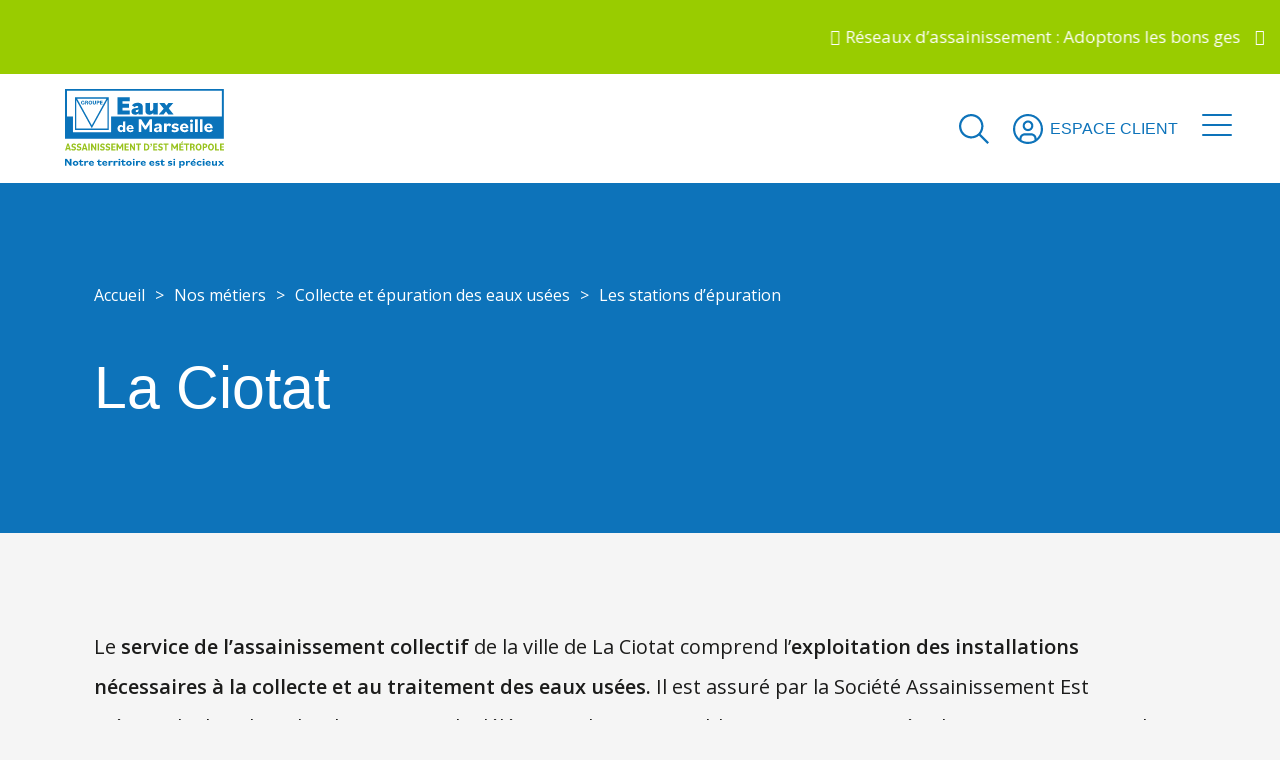

--- FILE ---
content_type: text/html; charset=UTF-8
request_url: http://www.assainissement-est-metropole.fr/nos-metiers/collecte-et-epuration-des-eaux-usees/les-stations-depuration/la-ciotat/
body_size: 24439
content:
<!DOCTYPE html>

<!--[if lt IE 7]><html lang="fr-FR" class="no-js lt-ie9 lt-ie8 lt-ie7"> <![endif]-->
<!--[if (IE 7)&!(IEMobile)]><html lang="fr-FR" class="no-js lt-ie9 lt-ie8"><![endif]-->
<!--[if (IE 8)&!(IEMobile)]><html lang="fr-FR" class="no-js lt-ie9"><![endif]-->
<!--[if gt IE 8]><!--> <html lang="fr-FR"><!--<![endif]-->

<head>
    <meta charset="utf-8">
    
        <meta http-equiv="X-UA-Compatible" content="IE=edge,chrome=1">

    <script type="text/javascript">
        var domain = 'https://www.assainissement-est-metropole.fr';
        var ajaxurl = 'https://www.assainissement-est-metropole.fr/wp/wp-admin/admin-ajax.php';
        var templateurl = 'http://www.assainissement-est-metropole.fr/app/themes/ep-theme';
    </script>


    <!-- Matomo Tag Manager -->
          <script>
      var _mtm = window._mtm = window._mtm || [];
      _mtm.push({'mtm.startTime': (new Date().getTime()), 'event': 'mtm.Start'});
      var d=document, g=d.createElement('script'), s=d.getElementsByTagName('script')[0];
      g.async=true; g.src='https://cdn.matomo.cloud/eauxdemarseille.matomo.cloud/container_GJAGyIsp.js'; s.parentNode.insertBefore(g,s);
      </script>
        <!-- End Matomo Tag Manager -->


        <meta name="HandheldFriendly" content="True">
    <meta name="MobileOptimized" content="320">
    <meta name="viewport" content="width=device-width, initial-scale=1.0">

            <link rel="shortcut icon" href="http://www.assainissement-est-metropole.fr/app/uploads/sites/5/2022/12/favicon-eaux-de-marseille-144x144-v5.png">
        
    <style>
    :root {
        --transition-desktop: 20s;
        --transition-mobile: 25s;
        --color-1: #99cc00;
        --color-secondary: #99cc00;
        --color-contact: #b3e415;
        --color-select: #729900;
    }
</style>
<script type="text/javascript">
    var default_lat = 43.5911679;
    var default_long = 5.3102505;
    var default_zoom = 8;
    </script>
    <script data-cfasync="false" data-no-defer="1" data-no-minify="1" data-no-optimize="1">var ewww_webp_supported=!1;function check_webp_feature(A,e){var w;e=void 0!==e?e:function(){},ewww_webp_supported?e(ewww_webp_supported):((w=new Image).onload=function(){ewww_webp_supported=0<w.width&&0<w.height,e&&e(ewww_webp_supported)},w.onerror=function(){e&&e(!1)},w.src="data:image/webp;base64,"+{alpha:"UklGRkoAAABXRUJQVlA4WAoAAAAQAAAAAAAAAAAAQUxQSAwAAAARBxAR/Q9ERP8DAABWUDggGAAAABQBAJ0BKgEAAQAAAP4AAA3AAP7mtQAAAA=="}[A])}check_webp_feature("alpha");</script><script data-cfasync="false" data-no-defer="1" data-no-minify="1" data-no-optimize="1">var Arrive=function(c,w){"use strict";if(c.MutationObserver&&"undefined"!=typeof HTMLElement){var r,a=0,u=(r=HTMLElement.prototype.matches||HTMLElement.prototype.webkitMatchesSelector||HTMLElement.prototype.mozMatchesSelector||HTMLElement.prototype.msMatchesSelector,{matchesSelector:function(e,t){return e instanceof HTMLElement&&r.call(e,t)},addMethod:function(e,t,r){var a=e[t];e[t]=function(){return r.length==arguments.length?r.apply(this,arguments):"function"==typeof a?a.apply(this,arguments):void 0}},callCallbacks:function(e,t){t&&t.options.onceOnly&&1==t.firedElems.length&&(e=[e[0]]);for(var r,a=0;r=e[a];a++)r&&r.callback&&r.callback.call(r.elem,r.elem);t&&t.options.onceOnly&&1==t.firedElems.length&&t.me.unbindEventWithSelectorAndCallback.call(t.target,t.selector,t.callback)},checkChildNodesRecursively:function(e,t,r,a){for(var i,n=0;i=e[n];n++)r(i,t,a)&&a.push({callback:t.callback,elem:i}),0<i.childNodes.length&&u.checkChildNodesRecursively(i.childNodes,t,r,a)},mergeArrays:function(e,t){var r,a={};for(r in e)e.hasOwnProperty(r)&&(a[r]=e[r]);for(r in t)t.hasOwnProperty(r)&&(a[r]=t[r]);return a},toElementsArray:function(e){return e=void 0!==e&&("number"!=typeof e.length||e===c)?[e]:e}}),e=(l.prototype.addEvent=function(e,t,r,a){a={target:e,selector:t,options:r,callback:a,firedElems:[]};return this._beforeAdding&&this._beforeAdding(a),this._eventsBucket.push(a),a},l.prototype.removeEvent=function(e){for(var t,r=this._eventsBucket.length-1;t=this._eventsBucket[r];r--)e(t)&&(this._beforeRemoving&&this._beforeRemoving(t),(t=this._eventsBucket.splice(r,1))&&t.length&&(t[0].callback=null))},l.prototype.beforeAdding=function(e){this._beforeAdding=e},l.prototype.beforeRemoving=function(e){this._beforeRemoving=e},l),t=function(i,n){var o=new e,l=this,s={fireOnAttributesModification:!1};return o.beforeAdding(function(t){var e=t.target;e!==c.document&&e!==c||(e=document.getElementsByTagName("html")[0]);var r=new MutationObserver(function(e){n.call(this,e,t)}),a=i(t.options);r.observe(e,a),t.observer=r,t.me=l}),o.beforeRemoving(function(e){e.observer.disconnect()}),this.bindEvent=function(e,t,r){t=u.mergeArrays(s,t);for(var a=u.toElementsArray(this),i=0;i<a.length;i++)o.addEvent(a[i],e,t,r)},this.unbindEvent=function(){var r=u.toElementsArray(this);o.removeEvent(function(e){for(var t=0;t<r.length;t++)if(this===w||e.target===r[t])return!0;return!1})},this.unbindEventWithSelectorOrCallback=function(r){var a=u.toElementsArray(this),i=r,e="function"==typeof r?function(e){for(var t=0;t<a.length;t++)if((this===w||e.target===a[t])&&e.callback===i)return!0;return!1}:function(e){for(var t=0;t<a.length;t++)if((this===w||e.target===a[t])&&e.selector===r)return!0;return!1};o.removeEvent(e)},this.unbindEventWithSelectorAndCallback=function(r,a){var i=u.toElementsArray(this);o.removeEvent(function(e){for(var t=0;t<i.length;t++)if((this===w||e.target===i[t])&&e.selector===r&&e.callback===a)return!0;return!1})},this},i=new function(){var s={fireOnAttributesModification:!1,onceOnly:!1,existing:!1};function n(e,t,r){return!(!u.matchesSelector(e,t.selector)||(e._id===w&&(e._id=a++),-1!=t.firedElems.indexOf(e._id)))&&(t.firedElems.push(e._id),!0)}var c=(i=new t(function(e){var t={attributes:!1,childList:!0,subtree:!0};return e.fireOnAttributesModification&&(t.attributes=!0),t},function(e,i){e.forEach(function(e){var t=e.addedNodes,r=e.target,a=[];null!==t&&0<t.length?u.checkChildNodesRecursively(t,i,n,a):"attributes"===e.type&&n(r,i)&&a.push({callback:i.callback,elem:r}),u.callCallbacks(a,i)})})).bindEvent;return i.bindEvent=function(e,t,r){t=void 0===r?(r=t,s):u.mergeArrays(s,t);var a=u.toElementsArray(this);if(t.existing){for(var i=[],n=0;n<a.length;n++)for(var o=a[n].querySelectorAll(e),l=0;l<o.length;l++)i.push({callback:r,elem:o[l]});if(t.onceOnly&&i.length)return r.call(i[0].elem,i[0].elem);setTimeout(u.callCallbacks,1,i)}c.call(this,e,t,r)},i},o=new function(){var a={};function i(e,t){return u.matchesSelector(e,t.selector)}var n=(o=new t(function(){return{childList:!0,subtree:!0}},function(e,r){e.forEach(function(e){var t=e.removedNodes,e=[];null!==t&&0<t.length&&u.checkChildNodesRecursively(t,r,i,e),u.callCallbacks(e,r)})})).bindEvent;return o.bindEvent=function(e,t,r){t=void 0===r?(r=t,a):u.mergeArrays(a,t),n.call(this,e,t,r)},o};d(HTMLElement.prototype),d(NodeList.prototype),d(HTMLCollection.prototype),d(HTMLDocument.prototype),d(Window.prototype);var n={};return s(i,n,"unbindAllArrive"),s(o,n,"unbindAllLeave"),n}function l(){this._eventsBucket=[],this._beforeAdding=null,this._beforeRemoving=null}function s(e,t,r){u.addMethod(t,r,e.unbindEvent),u.addMethod(t,r,e.unbindEventWithSelectorOrCallback),u.addMethod(t,r,e.unbindEventWithSelectorAndCallback)}function d(e){e.arrive=i.bindEvent,s(i,e,"unbindArrive"),e.leave=o.bindEvent,s(o,e,"unbindLeave")}}(window,void 0),ewww_webp_supported=!1;function check_webp_feature(e,t){var r;ewww_webp_supported?t(ewww_webp_supported):((r=new Image).onload=function(){ewww_webp_supported=0<r.width&&0<r.height,t(ewww_webp_supported)},r.onerror=function(){t(!1)},r.src="data:image/webp;base64,"+{alpha:"UklGRkoAAABXRUJQVlA4WAoAAAAQAAAAAAAAAAAAQUxQSAwAAAARBxAR/Q9ERP8DAABWUDggGAAAABQBAJ0BKgEAAQAAAP4AAA3AAP7mtQAAAA==",animation:"UklGRlIAAABXRUJQVlA4WAoAAAASAAAAAAAAAAAAQU5JTQYAAAD/////AABBTk1GJgAAAAAAAAAAAAAAAAAAAGQAAABWUDhMDQAAAC8AAAAQBxAREYiI/gcA"}[e])}function ewwwLoadImages(e){if(e){for(var t=document.querySelectorAll(".batch-image img, .image-wrapper a, .ngg-pro-masonry-item a, .ngg-galleria-offscreen-seo-wrapper a"),r=0,a=t.length;r<a;r++)ewwwAttr(t[r],"data-src",t[r].getAttribute("data-webp")),ewwwAttr(t[r],"data-thumbnail",t[r].getAttribute("data-webp-thumbnail"));for(var i=document.querySelectorAll("div.woocommerce-product-gallery__image"),r=0,a=i.length;r<a;r++)ewwwAttr(i[r],"data-thumb",i[r].getAttribute("data-webp-thumb"))}for(var n=document.querySelectorAll("video"),r=0,a=n.length;r<a;r++)ewwwAttr(n[r],"poster",e?n[r].getAttribute("data-poster-webp"):n[r].getAttribute("data-poster-image"));for(var o,l=document.querySelectorAll("img.ewww_webp_lazy_load"),r=0,a=l.length;r<a;r++)e&&(ewwwAttr(l[r],"data-lazy-srcset",l[r].getAttribute("data-lazy-srcset-webp")),ewwwAttr(l[r],"data-srcset",l[r].getAttribute("data-srcset-webp")),ewwwAttr(l[r],"data-lazy-src",l[r].getAttribute("data-lazy-src-webp")),ewwwAttr(l[r],"data-src",l[r].getAttribute("data-src-webp")),ewwwAttr(l[r],"data-orig-file",l[r].getAttribute("data-webp-orig-file")),ewwwAttr(l[r],"data-medium-file",l[r].getAttribute("data-webp-medium-file")),ewwwAttr(l[r],"data-large-file",l[r].getAttribute("data-webp-large-file")),null!=(o=l[r].getAttribute("srcset"))&&!1!==o&&o.includes("R0lGOD")&&ewwwAttr(l[r],"src",l[r].getAttribute("data-lazy-src-webp"))),l[r].className=l[r].className.replace(/\bewww_webp_lazy_load\b/,"");for(var s=document.querySelectorAll(".ewww_webp"),r=0,a=s.length;r<a;r++)e?(ewwwAttr(s[r],"srcset",s[r].getAttribute("data-srcset-webp")),ewwwAttr(s[r],"src",s[r].getAttribute("data-src-webp")),ewwwAttr(s[r],"data-orig-file",s[r].getAttribute("data-webp-orig-file")),ewwwAttr(s[r],"data-medium-file",s[r].getAttribute("data-webp-medium-file")),ewwwAttr(s[r],"data-large-file",s[r].getAttribute("data-webp-large-file")),ewwwAttr(s[r],"data-large_image",s[r].getAttribute("data-webp-large_image")),ewwwAttr(s[r],"data-src",s[r].getAttribute("data-webp-src"))):(ewwwAttr(s[r],"srcset",s[r].getAttribute("data-srcset-img")),ewwwAttr(s[r],"src",s[r].getAttribute("data-src-img"))),s[r].className=s[r].className.replace(/\bewww_webp\b/,"ewww_webp_loaded");window.jQuery&&jQuery.fn.isotope&&jQuery.fn.imagesLoaded&&(jQuery(".fusion-posts-container-infinite").imagesLoaded(function(){jQuery(".fusion-posts-container-infinite").hasClass("isotope")&&jQuery(".fusion-posts-container-infinite").isotope()}),jQuery(".fusion-portfolio:not(.fusion-recent-works) .fusion-portfolio-wrapper").imagesLoaded(function(){jQuery(".fusion-portfolio:not(.fusion-recent-works) .fusion-portfolio-wrapper").isotope()}))}function ewwwWebPInit(e){ewwwLoadImages(e),ewwwNggLoadGalleries(e),document.arrive(".ewww_webp",function(){ewwwLoadImages(e)}),document.arrive(".ewww_webp_lazy_load",function(){ewwwLoadImages(e)}),document.arrive("videos",function(){ewwwLoadImages(e)}),"loading"==document.readyState?document.addEventListener("DOMContentLoaded",ewwwJSONParserInit):("undefined"!=typeof galleries&&ewwwNggParseGalleries(e),ewwwWooParseVariations(e))}function ewwwAttr(e,t,r){null!=r&&!1!==r&&e.setAttribute(t,r)}function ewwwJSONParserInit(){"undefined"!=typeof galleries&&check_webp_feature("alpha",ewwwNggParseGalleries),check_webp_feature("alpha",ewwwWooParseVariations)}function ewwwWooParseVariations(e){if(e)for(var t=document.querySelectorAll("form.variations_form"),r=0,a=t.length;r<a;r++){var i=t[r].getAttribute("data-product_variations"),n=!1;try{for(var o in i=JSON.parse(i))void 0!==i[o]&&void 0!==i[o].image&&(void 0!==i[o].image.src_webp&&(i[o].image.src=i[o].image.src_webp,n=!0),void 0!==i[o].image.srcset_webp&&(i[o].image.srcset=i[o].image.srcset_webp,n=!0),void 0!==i[o].image.full_src_webp&&(i[o].image.full_src=i[o].image.full_src_webp,n=!0),void 0!==i[o].image.gallery_thumbnail_src_webp&&(i[o].image.gallery_thumbnail_src=i[o].image.gallery_thumbnail_src_webp,n=!0),void 0!==i[o].image.thumb_src_webp&&(i[o].image.thumb_src=i[o].image.thumb_src_webp,n=!0));n&&ewwwAttr(t[r],"data-product_variations",JSON.stringify(i))}catch(e){}}}function ewwwNggParseGalleries(e){if(e)for(var t in galleries){var r=galleries[t];galleries[t].images_list=ewwwNggParseImageList(r.images_list)}}function ewwwNggLoadGalleries(e){e&&document.addEventListener("ngg.galleria.themeadded",function(e,t){window.ngg_galleria._create_backup=window.ngg_galleria.create,window.ngg_galleria.create=function(e,t){var r=$(e).data("id");return galleries["gallery_"+r].images_list=ewwwNggParseImageList(galleries["gallery_"+r].images_list),window.ngg_galleria._create_backup(e,t)}})}function ewwwNggParseImageList(e){for(var t in e){var r=e[t];if(void 0!==r["image-webp"]&&(e[t].image=r["image-webp"],delete e[t]["image-webp"]),void 0!==r["thumb-webp"]&&(e[t].thumb=r["thumb-webp"],delete e[t]["thumb-webp"]),void 0!==r.full_image_webp&&(e[t].full_image=r.full_image_webp,delete e[t].full_image_webp),void 0!==r.srcsets)for(var a in r.srcsets)nggSrcset=r.srcsets[a],void 0!==r.srcsets[a+"-webp"]&&(e[t].srcsets[a]=r.srcsets[a+"-webp"],delete e[t].srcsets[a+"-webp"]);if(void 0!==r.full_srcsets)for(var i in r.full_srcsets)nggFSrcset=r.full_srcsets[i],void 0!==r.full_srcsets[i+"-webp"]&&(e[t].full_srcsets[i]=r.full_srcsets[i+"-webp"],delete e[t].full_srcsets[i+"-webp"])}return e}check_webp_feature("alpha",ewwwWebPInit);</script><meta name='robots' content='index, follow, max-image-preview:large, max-snippet:-1, max-video-preview:-1' />
	<style>img:is([sizes="auto" i], [sizes^="auto," i]) { contain-intrinsic-size: 3000px 1500px }</style>
	
	<!-- This site is optimized with the Yoast SEO plugin v26.5 - https://yoast.com/wordpress/plugins/seo/ -->
	<title>La Ciotat - Assainissement d&#039;Est Métropole</title>
<link data-rocket-prefetch href="https://static.axept.io" rel="dns-prefetch">
<link data-rocket-prefetch href="https://cdn.matomo.cloud" rel="dns-prefetch">
<link data-rocket-prefetch href="https://fonts.googleapis.com" rel="dns-prefetch"><link rel="preload" data-rocket-preload as="image" href="https://www.assainissement-est-metropole.fr/app/uploads/sites/5/2022/12/logo-est-1.svg" fetchpriority="high">
	<meta name="description" content="Le service de l&#039;assainissement collectif de la ville de La Ciotat est géré par la Société Assainissement Est Métropole." />
	<link rel="canonical" href="https://www.assainissement-est-metropole.fr/nos-metiers/collecte-et-epuration-des-eaux-usees/les-stations-depuration/la-ciotat/" />
	<meta property="og:locale" content="fr_FR" />
	<meta property="og:type" content="article" />
	<meta property="og:title" content="La Ciotat - Assainissement d&#039;Est Métropole" />
	<meta property="og:description" content="Le service de l&#039;assainissement collectif de la ville de La Ciotat est géré par la Société Assainissement Est Métropole." />
	<meta property="og:url" content="https://www.assainissement-est-metropole.fr/nos-metiers/collecte-et-epuration-des-eaux-usees/les-stations-depuration/la-ciotat/" />
	<meta property="og:site_name" content="Assainissement d&#039;Est Métropole" />
	<meta property="article:modified_time" content="2022-12-07T12:45:24+00:00" />
	<meta name="twitter:card" content="summary_large_image" />
	<script type="application/ld+json" class="yoast-schema-graph">{"@context":"https://schema.org","@graph":[{"@type":"WebPage","@id":"https://www.assainissement-est-metropole.fr/nos-metiers/collecte-et-epuration-des-eaux-usees/les-stations-depuration/la-ciotat/","url":"https://www.assainissement-est-metropole.fr/nos-metiers/collecte-et-epuration-des-eaux-usees/les-stations-depuration/la-ciotat/","name":"La Ciotat - Assainissement d&#039;Est Métropole","isPartOf":{"@id":"https://www.assainissement-est-metropole.fr/#website"},"datePublished":"2022-12-02T15:13:40+00:00","dateModified":"2022-12-07T12:45:24+00:00","description":"Le service de l'assainissement collectif de la ville de La Ciotat est géré par la Société Assainissement Est Métropole.","breadcrumb":{"@id":"https://www.assainissement-est-metropole.fr/nos-metiers/collecte-et-epuration-des-eaux-usees/les-stations-depuration/la-ciotat/#breadcrumb"},"inLanguage":"fr-FR","potentialAction":[{"@type":"ReadAction","target":["https://www.assainissement-est-metropole.fr/nos-metiers/collecte-et-epuration-des-eaux-usees/les-stations-depuration/la-ciotat/"]}]},{"@type":"BreadcrumbList","@id":"https://www.assainissement-est-metropole.fr/nos-metiers/collecte-et-epuration-des-eaux-usees/les-stations-depuration/la-ciotat/#breadcrumb","itemListElement":[{"@type":"ListItem","position":1,"name":"Accueil","item":"https://www.assainissement-est-metropole.fr/"},{"@type":"ListItem","position":2,"name":"Nos métiers","item":"https://www.assainissement-est-metropole.fr/nos-metiers/"},{"@type":"ListItem","position":3,"name":"Collecte et épuration des eaux usées","item":"https://www.assainissement-est-metropole.fr/nos-metiers/collecte-et-epuration-des-eaux-usees/"},{"@type":"ListItem","position":4,"name":"Les stations d&rsquo;épuration","item":"https://www.assainissement-est-metropole.fr/nos-metiers/collecte-et-epuration-des-eaux-usees/les-stations-depuration/"},{"@type":"ListItem","position":5,"name":"La Ciotat"}]},{"@type":"WebSite","@id":"https://www.assainissement-est-metropole.fr/#website","url":"https://www.assainissement-est-metropole.fr/","name":"Assainissement d&#039;Est Métropole","description":"Un site utilisant Les sites de Eaux de Marseille","potentialAction":[{"@type":"SearchAction","target":{"@type":"EntryPoint","urlTemplate":"https://www.assainissement-est-metropole.fr/?s={search_term_string}"},"query-input":{"@type":"PropertyValueSpecification","valueRequired":true,"valueName":"search_term_string"}}],"inLanguage":"fr-FR"}]}</script>
	<!-- / Yoast SEO plugin. -->


<link rel='dns-prefetch' href='//ajax.googleapis.com' />
<link rel='dns-prefetch' href='//cdn.jsdelivr.net' />
<link rel="alternate" type="application/rss+xml" title="Assainissement d&#039;Est Métropole &raquo; Flux" href="https://www.assainissement-est-metropole.fr/feed/" />
<link rel="alternate" type="application/rss+xml" title="Assainissement d&#039;Est Métropole &raquo; Flux des commentaires" href="https://www.assainissement-est-metropole.fr/comments/feed/" />
<script type="text/javascript">
/* <![CDATA[ */
window._wpemojiSettings = {"baseUrl":"https:\/\/s.w.org\/images\/core\/emoji\/16.0.1\/72x72\/","ext":".png","svgUrl":"https:\/\/s.w.org\/images\/core\/emoji\/16.0.1\/svg\/","svgExt":".svg","source":{"concatemoji":"http:\/\/www.assainissement-est-metropole.fr\/wp\/wp-includes\/js\/wp-emoji-release.min.js?ver=ae1d7cb6e6c8807f932372ceea7290aa"}};
/*! This file is auto-generated */
!function(s,n){var o,i,e;function c(e){try{var t={supportTests:e,timestamp:(new Date).valueOf()};sessionStorage.setItem(o,JSON.stringify(t))}catch(e){}}function p(e,t,n){e.clearRect(0,0,e.canvas.width,e.canvas.height),e.fillText(t,0,0);var t=new Uint32Array(e.getImageData(0,0,e.canvas.width,e.canvas.height).data),a=(e.clearRect(0,0,e.canvas.width,e.canvas.height),e.fillText(n,0,0),new Uint32Array(e.getImageData(0,0,e.canvas.width,e.canvas.height).data));return t.every(function(e,t){return e===a[t]})}function u(e,t){e.clearRect(0,0,e.canvas.width,e.canvas.height),e.fillText(t,0,0);for(var n=e.getImageData(16,16,1,1),a=0;a<n.data.length;a++)if(0!==n.data[a])return!1;return!0}function f(e,t,n,a){switch(t){case"flag":return n(e,"\ud83c\udff3\ufe0f\u200d\u26a7\ufe0f","\ud83c\udff3\ufe0f\u200b\u26a7\ufe0f")?!1:!n(e,"\ud83c\udde8\ud83c\uddf6","\ud83c\udde8\u200b\ud83c\uddf6")&&!n(e,"\ud83c\udff4\udb40\udc67\udb40\udc62\udb40\udc65\udb40\udc6e\udb40\udc67\udb40\udc7f","\ud83c\udff4\u200b\udb40\udc67\u200b\udb40\udc62\u200b\udb40\udc65\u200b\udb40\udc6e\u200b\udb40\udc67\u200b\udb40\udc7f");case"emoji":return!a(e,"\ud83e\udedf")}return!1}function g(e,t,n,a){var r="undefined"!=typeof WorkerGlobalScope&&self instanceof WorkerGlobalScope?new OffscreenCanvas(300,150):s.createElement("canvas"),o=r.getContext("2d",{willReadFrequently:!0}),i=(o.textBaseline="top",o.font="600 32px Arial",{});return e.forEach(function(e){i[e]=t(o,e,n,a)}),i}function t(e){var t=s.createElement("script");t.src=e,t.defer=!0,s.head.appendChild(t)}"undefined"!=typeof Promise&&(o="wpEmojiSettingsSupports",i=["flag","emoji"],n.supports={everything:!0,everythingExceptFlag:!0},e=new Promise(function(e){s.addEventListener("DOMContentLoaded",e,{once:!0})}),new Promise(function(t){var n=function(){try{var e=JSON.parse(sessionStorage.getItem(o));if("object"==typeof e&&"number"==typeof e.timestamp&&(new Date).valueOf()<e.timestamp+604800&&"object"==typeof e.supportTests)return e.supportTests}catch(e){}return null}();if(!n){if("undefined"!=typeof Worker&&"undefined"!=typeof OffscreenCanvas&&"undefined"!=typeof URL&&URL.createObjectURL&&"undefined"!=typeof Blob)try{var e="postMessage("+g.toString()+"("+[JSON.stringify(i),f.toString(),p.toString(),u.toString()].join(",")+"));",a=new Blob([e],{type:"text/javascript"}),r=new Worker(URL.createObjectURL(a),{name:"wpTestEmojiSupports"});return void(r.onmessage=function(e){c(n=e.data),r.terminate(),t(n)})}catch(e){}c(n=g(i,f,p,u))}t(n)}).then(function(e){for(var t in e)n.supports[t]=e[t],n.supports.everything=n.supports.everything&&n.supports[t],"flag"!==t&&(n.supports.everythingExceptFlag=n.supports.everythingExceptFlag&&n.supports[t]);n.supports.everythingExceptFlag=n.supports.everythingExceptFlag&&!n.supports.flag,n.DOMReady=!1,n.readyCallback=function(){n.DOMReady=!0}}).then(function(){return e}).then(function(){var e;n.supports.everything||(n.readyCallback(),(e=n.source||{}).concatemoji?t(e.concatemoji):e.wpemoji&&e.twemoji&&(t(e.twemoji),t(e.wpemoji)))}))}((window,document),window._wpemojiSettings);
/* ]]> */
</script>
<style id='wp-emoji-styles-inline-css' type='text/css'>

	img.wp-smiley, img.emoji {
		display: inline !important;
		border: none !important;
		box-shadow: none !important;
		height: 1em !important;
		width: 1em !important;
		margin: 0 0.07em !important;
		vertical-align: -0.1em !important;
		background: none !important;
		padding: 0 !important;
	}
</style>
<link rel='stylesheet' id='wp-block-library-css' href='http://www.assainissement-est-metropole.fr/wp/wp-includes/css/dist/block-library/style.min.css?ver=ae1d7cb6e6c8807f932372ceea7290aa' type='text/css' media='all' />
<style id='classic-theme-styles-inline-css' type='text/css'>
/*! This file is auto-generated */
.wp-block-button__link{color:#fff;background-color:#32373c;border-radius:9999px;box-shadow:none;text-decoration:none;padding:calc(.667em + 2px) calc(1.333em + 2px);font-size:1.125em}.wp-block-file__button{background:#32373c;color:#fff;text-decoration:none}
</style>
<style id='global-styles-inline-css' type='text/css'>
:root{--wp--preset--aspect-ratio--square: 1;--wp--preset--aspect-ratio--4-3: 4/3;--wp--preset--aspect-ratio--3-4: 3/4;--wp--preset--aspect-ratio--3-2: 3/2;--wp--preset--aspect-ratio--2-3: 2/3;--wp--preset--aspect-ratio--16-9: 16/9;--wp--preset--aspect-ratio--9-16: 9/16;--wp--preset--color--black: #000000;--wp--preset--color--cyan-bluish-gray: #abb8c3;--wp--preset--color--white: #ffffff;--wp--preset--color--pale-pink: #f78da7;--wp--preset--color--vivid-red: #cf2e2e;--wp--preset--color--luminous-vivid-orange: #ff6900;--wp--preset--color--luminous-vivid-amber: #fcb900;--wp--preset--color--light-green-cyan: #7bdcb5;--wp--preset--color--vivid-green-cyan: #00d084;--wp--preset--color--pale-cyan-blue: #8ed1fc;--wp--preset--color--vivid-cyan-blue: #0693e3;--wp--preset--color--vivid-purple: #9b51e0;--wp--preset--gradient--vivid-cyan-blue-to-vivid-purple: linear-gradient(135deg,rgba(6,147,227,1) 0%,rgb(155,81,224) 100%);--wp--preset--gradient--light-green-cyan-to-vivid-green-cyan: linear-gradient(135deg,rgb(122,220,180) 0%,rgb(0,208,130) 100%);--wp--preset--gradient--luminous-vivid-amber-to-luminous-vivid-orange: linear-gradient(135deg,rgba(252,185,0,1) 0%,rgba(255,105,0,1) 100%);--wp--preset--gradient--luminous-vivid-orange-to-vivid-red: linear-gradient(135deg,rgba(255,105,0,1) 0%,rgb(207,46,46) 100%);--wp--preset--gradient--very-light-gray-to-cyan-bluish-gray: linear-gradient(135deg,rgb(238,238,238) 0%,rgb(169,184,195) 100%);--wp--preset--gradient--cool-to-warm-spectrum: linear-gradient(135deg,rgb(74,234,220) 0%,rgb(151,120,209) 20%,rgb(207,42,186) 40%,rgb(238,44,130) 60%,rgb(251,105,98) 80%,rgb(254,248,76) 100%);--wp--preset--gradient--blush-light-purple: linear-gradient(135deg,rgb(255,206,236) 0%,rgb(152,150,240) 100%);--wp--preset--gradient--blush-bordeaux: linear-gradient(135deg,rgb(254,205,165) 0%,rgb(254,45,45) 50%,rgb(107,0,62) 100%);--wp--preset--gradient--luminous-dusk: linear-gradient(135deg,rgb(255,203,112) 0%,rgb(199,81,192) 50%,rgb(65,88,208) 100%);--wp--preset--gradient--pale-ocean: linear-gradient(135deg,rgb(255,245,203) 0%,rgb(182,227,212) 50%,rgb(51,167,181) 100%);--wp--preset--gradient--electric-grass: linear-gradient(135deg,rgb(202,248,128) 0%,rgb(113,206,126) 100%);--wp--preset--gradient--midnight: linear-gradient(135deg,rgb(2,3,129) 0%,rgb(40,116,252) 100%);--wp--preset--font-size--small: 13px;--wp--preset--font-size--medium: 20px;--wp--preset--font-size--large: 36px;--wp--preset--font-size--x-large: 42px;--wp--preset--spacing--20: 0.44rem;--wp--preset--spacing--30: 0.67rem;--wp--preset--spacing--40: 1rem;--wp--preset--spacing--50: 1.5rem;--wp--preset--spacing--60: 2.25rem;--wp--preset--spacing--70: 3.38rem;--wp--preset--spacing--80: 5.06rem;--wp--preset--shadow--natural: 6px 6px 9px rgba(0, 0, 0, 0.2);--wp--preset--shadow--deep: 12px 12px 50px rgba(0, 0, 0, 0.4);--wp--preset--shadow--sharp: 6px 6px 0px rgba(0, 0, 0, 0.2);--wp--preset--shadow--outlined: 6px 6px 0px -3px rgba(255, 255, 255, 1), 6px 6px rgba(0, 0, 0, 1);--wp--preset--shadow--crisp: 6px 6px 0px rgba(0, 0, 0, 1);}:where(.is-layout-flex){gap: 0.5em;}:where(.is-layout-grid){gap: 0.5em;}body .is-layout-flex{display: flex;}.is-layout-flex{flex-wrap: wrap;align-items: center;}.is-layout-flex > :is(*, div){margin: 0;}body .is-layout-grid{display: grid;}.is-layout-grid > :is(*, div){margin: 0;}:where(.wp-block-columns.is-layout-flex){gap: 2em;}:where(.wp-block-columns.is-layout-grid){gap: 2em;}:where(.wp-block-post-template.is-layout-flex){gap: 1.25em;}:where(.wp-block-post-template.is-layout-grid){gap: 1.25em;}.has-black-color{color: var(--wp--preset--color--black) !important;}.has-cyan-bluish-gray-color{color: var(--wp--preset--color--cyan-bluish-gray) !important;}.has-white-color{color: var(--wp--preset--color--white) !important;}.has-pale-pink-color{color: var(--wp--preset--color--pale-pink) !important;}.has-vivid-red-color{color: var(--wp--preset--color--vivid-red) !important;}.has-luminous-vivid-orange-color{color: var(--wp--preset--color--luminous-vivid-orange) !important;}.has-luminous-vivid-amber-color{color: var(--wp--preset--color--luminous-vivid-amber) !important;}.has-light-green-cyan-color{color: var(--wp--preset--color--light-green-cyan) !important;}.has-vivid-green-cyan-color{color: var(--wp--preset--color--vivid-green-cyan) !important;}.has-pale-cyan-blue-color{color: var(--wp--preset--color--pale-cyan-blue) !important;}.has-vivid-cyan-blue-color{color: var(--wp--preset--color--vivid-cyan-blue) !important;}.has-vivid-purple-color{color: var(--wp--preset--color--vivid-purple) !important;}.has-black-background-color{background-color: var(--wp--preset--color--black) !important;}.has-cyan-bluish-gray-background-color{background-color: var(--wp--preset--color--cyan-bluish-gray) !important;}.has-white-background-color{background-color: var(--wp--preset--color--white) !important;}.has-pale-pink-background-color{background-color: var(--wp--preset--color--pale-pink) !important;}.has-vivid-red-background-color{background-color: var(--wp--preset--color--vivid-red) !important;}.has-luminous-vivid-orange-background-color{background-color: var(--wp--preset--color--luminous-vivid-orange) !important;}.has-luminous-vivid-amber-background-color{background-color: var(--wp--preset--color--luminous-vivid-amber) !important;}.has-light-green-cyan-background-color{background-color: var(--wp--preset--color--light-green-cyan) !important;}.has-vivid-green-cyan-background-color{background-color: var(--wp--preset--color--vivid-green-cyan) !important;}.has-pale-cyan-blue-background-color{background-color: var(--wp--preset--color--pale-cyan-blue) !important;}.has-vivid-cyan-blue-background-color{background-color: var(--wp--preset--color--vivid-cyan-blue) !important;}.has-vivid-purple-background-color{background-color: var(--wp--preset--color--vivid-purple) !important;}.has-black-border-color{border-color: var(--wp--preset--color--black) !important;}.has-cyan-bluish-gray-border-color{border-color: var(--wp--preset--color--cyan-bluish-gray) !important;}.has-white-border-color{border-color: var(--wp--preset--color--white) !important;}.has-pale-pink-border-color{border-color: var(--wp--preset--color--pale-pink) !important;}.has-vivid-red-border-color{border-color: var(--wp--preset--color--vivid-red) !important;}.has-luminous-vivid-orange-border-color{border-color: var(--wp--preset--color--luminous-vivid-orange) !important;}.has-luminous-vivid-amber-border-color{border-color: var(--wp--preset--color--luminous-vivid-amber) !important;}.has-light-green-cyan-border-color{border-color: var(--wp--preset--color--light-green-cyan) !important;}.has-vivid-green-cyan-border-color{border-color: var(--wp--preset--color--vivid-green-cyan) !important;}.has-pale-cyan-blue-border-color{border-color: var(--wp--preset--color--pale-cyan-blue) !important;}.has-vivid-cyan-blue-border-color{border-color: var(--wp--preset--color--vivid-cyan-blue) !important;}.has-vivid-purple-border-color{border-color: var(--wp--preset--color--vivid-purple) !important;}.has-vivid-cyan-blue-to-vivid-purple-gradient-background{background: var(--wp--preset--gradient--vivid-cyan-blue-to-vivid-purple) !important;}.has-light-green-cyan-to-vivid-green-cyan-gradient-background{background: var(--wp--preset--gradient--light-green-cyan-to-vivid-green-cyan) !important;}.has-luminous-vivid-amber-to-luminous-vivid-orange-gradient-background{background: var(--wp--preset--gradient--luminous-vivid-amber-to-luminous-vivid-orange) !important;}.has-luminous-vivid-orange-to-vivid-red-gradient-background{background: var(--wp--preset--gradient--luminous-vivid-orange-to-vivid-red) !important;}.has-very-light-gray-to-cyan-bluish-gray-gradient-background{background: var(--wp--preset--gradient--very-light-gray-to-cyan-bluish-gray) !important;}.has-cool-to-warm-spectrum-gradient-background{background: var(--wp--preset--gradient--cool-to-warm-spectrum) !important;}.has-blush-light-purple-gradient-background{background: var(--wp--preset--gradient--blush-light-purple) !important;}.has-blush-bordeaux-gradient-background{background: var(--wp--preset--gradient--blush-bordeaux) !important;}.has-luminous-dusk-gradient-background{background: var(--wp--preset--gradient--luminous-dusk) !important;}.has-pale-ocean-gradient-background{background: var(--wp--preset--gradient--pale-ocean) !important;}.has-electric-grass-gradient-background{background: var(--wp--preset--gradient--electric-grass) !important;}.has-midnight-gradient-background{background: var(--wp--preset--gradient--midnight) !important;}.has-small-font-size{font-size: var(--wp--preset--font-size--small) !important;}.has-medium-font-size{font-size: var(--wp--preset--font-size--medium) !important;}.has-large-font-size{font-size: var(--wp--preset--font-size--large) !important;}.has-x-large-font-size{font-size: var(--wp--preset--font-size--x-large) !important;}
:where(.wp-block-post-template.is-layout-flex){gap: 1.25em;}:where(.wp-block-post-template.is-layout-grid){gap: 1.25em;}
:where(.wp-block-columns.is-layout-flex){gap: 2em;}:where(.wp-block-columns.is-layout-grid){gap: 2em;}
:root :where(.wp-block-pullquote){font-size: 1.5em;line-height: 1.6;}
</style>
<link data-minify="1" rel='stylesheet' id='bootstrap-css' href='http://www.assainissement-est-metropole.fr/app/cache/min/5/npm/bootstrap@5.2.2/dist/css/bootstrap.min.css?ver=1749047687' type='text/css' media='all' />
<link data-minify="1" rel='stylesheet' id='cf7cf-style-css' href='http://www.assainissement-est-metropole.fr/app/cache/min/5/app/plugins/cf7-conditional-fields/style.css?ver=1749047687' type='text/css' media='all' />
<link data-minify="1" rel='stylesheet' id='ep-stylesheet-css' href='http://www.assainissement-est-metropole.fr/app/cache/min/5/app/themes/ep-theme/dist/styles.06390ca573401729f9a3.css?ver=1749047687' type='text/css' media='all' />
<link rel="https://api.w.org/" href="https://www.assainissement-est-metropole.fr/wp-json/" /><link rel="alternate" title="JSON" type="application/json" href="https://www.assainissement-est-metropole.fr/wp-json/wp/v2/pages/1415" /><link rel="EditURI" type="application/rsd+xml" title="RSD" href="https://www.assainissement-est-metropole.fr/wp/xmlrpc.php?rsd" />

<link rel='shortlink' href='https://www.assainissement-est-metropole.fr/?p=1415' />
<link rel="alternate" title="oEmbed (JSON)" type="application/json+oembed" href="https://www.assainissement-est-metropole.fr/wp-json/oembed/1.0/embed?url=https%3A%2F%2Fwww.assainissement-est-metropole.fr%2Fnos-metiers%2Fcollecte-et-epuration-des-eaux-usees%2Fles-stations-depuration%2Fla-ciotat%2F" />
<link rel="alternate" title="oEmbed (XML)" type="text/xml+oembed" href="https://www.assainissement-est-metropole.fr/wp-json/oembed/1.0/embed?url=https%3A%2F%2Fwww.assainissement-est-metropole.fr%2Fnos-metiers%2Fcollecte-et-epuration-des-eaux-usees%2Fles-stations-depuration%2Fla-ciotat%2F&#038;format=xml" />
<link rel="icon" href="http://www.assainissement-est-metropole.fr/app/uploads/sites/5/2022/12/cropped-favicon-eaux-de-marseille-144x144-v5-32x32.png" sizes="32x32" />
<link rel="icon" href="http://www.assainissement-est-metropole.fr/app/uploads/sites/5/2022/12/cropped-favicon-eaux-de-marseille-144x144-v5-192x192.png" sizes="192x192" />
<link rel="apple-touch-icon" href="http://www.assainissement-est-metropole.fr/app/uploads/sites/5/2022/12/cropped-favicon-eaux-de-marseille-144x144-v5-180x180.png" />
<meta name="msapplication-TileImage" content="http://www.assainissement-est-metropole.fr/app/uploads/sites/5/2022/12/cropped-favicon-eaux-de-marseille-144x144-v5-270x270.png" />
<noscript><style id="rocket-lazyload-nojs-css">.rll-youtube-player, [data-lazy-src]{display:none !important;}</style></noscript>

    <!--[if lt IE 9]>
        <script src="//cdnjs.cloudflare.com/ajax/libs/respond.js/1.4.2/respond.min.js"></script>
        <script src="//cdnjs.cloudflare.com/ajax/libs/html5shiv/3.7.3/html5shiv.min.js"></script>
        <script src="https://cdnjs.cloudflare.com/ajax/libs/rem/1.3.4/js/rem.min.js"></script>
    <![endif]-->
    
<style id="rocket-lazyrender-inline-css">[data-wpr-lazyrender] {content-visibility: auto;}</style><meta name="generator" content="WP Rocket 3.20.2" data-wpr-features="wpr_minify_js wpr_lazyload_images wpr_lazyload_iframes wpr_preconnect_external_domains wpr_automatic_lazy_rendering wpr_oci wpr_image_dimensions wpr_minify_css wpr_preload_links" /></head>
<body class="wp-singular page-template-default page page-id-1415 page-child parent-pageid-1013 wp-theme-ep-theme">

	  
    
        <header  id="main-header">
              <div  id="bandeau-alert">
	<div  class="container-menu">
		<div id="marquee" class="d-inline-flex align-items-center">
			<i class="fas fa-exclamation-circle"></i>
			<div class="bandeau-text">
				<p><strong><span style="font-weight: 400;">Réseaux d&rsquo;assainissement : Adoptons les bons gestes pour préserver notre environnement ! 🌍 </span></strong><a href="https://www.assainissement-est-metropole.fr/actualites/reseaux-dassainissement-adoptons-les-bons-gestes-pour-preserver-notre-environnement/" rel="noopener">En savoir plus</a></p>

			</div>
					</div>
		<div class="bandeau-close">
			<i class="fas fa-times"></i>
		</div>
	</div>
</div>

<div  class="header-menu">
    <div  class="row flex-nowrap">
        <div class="col d-flex">
            <a href="https://www.assainissement-est-metropole.fr" class="main-logo">
                                                                                    <img fetchpriority="high" class="logo-header" src="http://www.assainissement-est-metropole.fr/app/uploads/sites/5/2022/12/logo-est-1.svg" alt="Assainissement d&#039;Est Métropole" title="Assainissement d&#039;Est Métropole" width="183" height="79">
            </a>

            <nav id="main-nav">


           
        <ul class="menu main-menu">
                                                                                                            
                <li class="menu-item menu-item-type-custom menu-item-object-custom menu-item-has-children menu-item-852">
                    <a href="#"  >
                        La société
                    </a>
                                          <div class="container-submenu row">
                          <ul class="sub-menu  col-3">
                                                                                                                                                                                                                                          
                                  <li class="menu-item menu-item-type-post_type menu-item-object-page menu-item-1495">
                                      <a href="https://www.assainissement-est-metropole.fr/la-societe/qui-sommes-nous/" >
                                          Qui sommes nous ?
                                      </a>
                                                                               
                                                                        </li>
                                                        </ul>
                                                  
                      </div>
                                    </li>
                                                                                                              
                <li class="menu-item menu-item-type-custom menu-item-object-custom current-menu-ancestor menu-item-has-children menu-item-854 active">
                    <a href="#"  >
                        Nos métiers
                    </a>
                                          <div class="container-submenu row">
                          <ul class="sub-menu  col-3">
                                                                                                                                                                                                                                            
                                  <li class="menu-item menu-item-type-post_type menu-item-object-page current-page-ancestor current-menu-ancestor current_page_ancestor menu-item-has-children menu-item-1277 active">
                                      <a href="https://www.assainissement-est-metropole.fr/nos-metiers/collecte-et-epuration-des-eaux-usees/" >
                                          Collecte et épuration des eaux usées
                                      </a>
                                                                                <ul class="third-menu col-3">
                                                                                                                                                                                                                                                                                                            
                                                  <li class="menu-item menu-item-type-post_type menu-item-object-page current-page-ancestor current-menu-ancestor current-menu-parent current-page-parent current_page_parent current_page_ancestor menu-item-has-children menu-item-1427 active active">
                                                      <a href="https://www.assainissement-est-metropole.fr/nos-metiers/collecte-et-epuration-des-eaux-usees/les-stations-depuration/" >
                                                          Les stations d’épuration
                                                      </a>
                                                  </li>
                                                                                        </ul>
                                                                        </li>
                                                                                                                                                                                                                                          
                                  <li class="menu-item menu-item-type-post_type menu-item-object-page menu-item-1278">
                                      <a href="https://www.assainissement-est-metropole.fr/nos-metiers/valorisation-des-boues-depuration/" >
                                          Valorisation des boues d’épuration
                                      </a>
                                                                               
                                                                        </li>
                                                        </ul>
                                                  
                      </div>
                                    </li>
                                                                                                            
                <li class="menu-item menu-item-type-custom menu-item-object-custom menu-item-has-children menu-item-855">
                    <a href="#"  >
                        Nos engagements
                    </a>
                                          <div class="container-submenu row">
                          <ul class="sub-menu  col-3">
                                                                                                                                                                                                                                          
                                  <li class="menu-item menu-item-type-post_type menu-item-object-page menu-item-1280">
                                      <a href="https://www.assainissement-est-metropole.fr/nos-engagements/preserver-le-milieu-naturel/" >
                                          Préserver le milieu naturel
                                      </a>
                                                                               
                                                                        </li>
                                                                                                                                                                                                                                          
                                  <li class="menu-item menu-item-type-post_type menu-item-object-page menu-item-1281">
                                      <a href="https://www.assainissement-est-metropole.fr/nos-engagements/proteger-la-biodiversite/" >
                                          Protéger la biodiversité
                                      </a>
                                                                               
                                                                        </li>
                                                                                                                                                                                                                                          
                                  <li class="menu-item menu-item-type-post_type menu-item-object-page menu-item-1291">
                                      <a href="https://www.assainissement-est-metropole.fr/nos-engagements/promouvoir-legalite-professionnelle-et-la-diversite/" >
                                          Promouvoir l’égalité professionnelle et la diversité
                                      </a>
                                                                               
                                                                        </li>
                                                                                                                                                                                                                                          
                                  <li class="menu-item menu-item-type-post_type menu-item-object-page menu-item-1279">
                                      <a href="https://www.assainissement-est-metropole.fr/nos-engagements/contribuer-a-lengagement-societal/" >
                                          Contribuer à l’engagement sociétal
                                      </a>
                                                                               
                                                                        </li>
                                                                                                                                                                                                                                          
                                  <li class="menu-item menu-item-type-post_type menu-item-object-page menu-item-1293">
                                      <a href="https://www.assainissement-est-metropole.fr/nos-engagements/mettre-linnovation-au-service-de-tous/" >
                                          Mettre l’innovation au service de tous
                                      </a>
                                                                               
                                                                        </li>
                                                        </ul>
                                                  
                      </div>
                                    </li>
                                                                                                            
                <li class="menu-item menu-item-type-custom menu-item-object-custom menu-item-has-children menu-item-856">
                    <a href="#"  >
                        L'eau &amp; moi
                    </a>
                                          <div class="container-submenu row">
                          <ul class="sub-menu  col-3">
                                                                                                                                                                                                                                          
                                  <li class="menu-item menu-item-type-post_type menu-item-object-page menu-item-1299">
                                      <a href="https://www.assainissement-est-metropole.fr/leau-et-moi/le-parcours-de-leau/" >
                                          Le parcours de l’eau
                                      </a>
                                                                               
                                                                        </li>
                                                                                                                                                                                                                                          
                                  <li class="menu-item menu-item-type-post_type menu-item-object-page menu-item-1317">
                                      <a href="https://www.assainissement-est-metropole.fr/leau-et-moi/qualite-de-leau/" >
                                          Qualité de l’eau
                                      </a>
                                                                               
                                                                        </li>
                                                                                                                                                                                                                                          
                                  <li class="menu-item menu-item-type-post_type menu-item-object-page menu-item-has-children menu-item-1316">
                                      <a href="https://www.assainissement-est-metropole.fr/leau-et-moi/prix-du-service-de-leau/" >
                                          Prix du service de l’eau
                                      </a>
                                                                                <ul class="third-menu col-3">
                                                                                                                                                                                                                                                                                                        
                                                  <li class="menu-item menu-item-type-post_type menu-item-object-page menu-item-1432">
                                                      <a href="https://www.assainissement-est-metropole.fr/leau-et-moi/prix-du-service-de-leau/comprendre-ma-facture/" >
                                                          Comprendre ma facture
                                                      </a>
                                                  </li>
                                                                                                                                                                                                                                                                                                        
                                                  <li class="menu-item menu-item-type-post_type menu-item-object-page menu-item-1433">
                                                      <a href="https://www.assainissement-est-metropole.fr/leau-et-moi/prix-du-service-de-leau/faire-face-aux-difficultes-de-paiement/" >
                                                          Faire face aux difficultés de paiement
                                                      </a>
                                                  </li>
                                                                                        </ul>
                                                                        </li>
                                                                                                                                                                                                                                          
                                  <li class="menu-item menu-item-type-post_type menu-item-object-page menu-item-1434">
                                      <a href="https://www.assainissement-est-metropole.fr/leau-et-moi/leau-un-geste-sante/" >
                                          L’eau, un geste santé
                                      </a>
                                                                               
                                                                        </li>
                                                                                                                                                                                                                                          
                                  <li class="menu-item menu-item-type-post_type menu-item-object-page menu-item-has-children menu-item-1322">
                                      <a href="https://www.assainissement-est-metropole.fr/leau-et-moi/conseils-et-astuces/" >
                                          Conseils et astuces
                                      </a>
                                                                                <ul class="third-menu col-3">
                                                                                                                                                                                                                                                                                                        
                                                  <li class="menu-item menu-item-type-post_type menu-item-object-page menu-item-1435">
                                                      <a href="https://www.assainissement-est-metropole.fr/leau-et-moi/conseils-et-astuces/eco-gestes/" >
                                                          Eco-gestes
                                                      </a>
                                                  </li>
                                                                                                                                                                                                                                                                                                        
                                                  <li class="menu-item menu-item-type-custom menu-item-object-custom menu-item-1527">
                                                      <a href="https://simulateur.eauxdemarseille.fr/" >
                                                          J'estime ma consommation
                                                      </a>
                                                  </li>
                                                                                                                                                                                                                                                                                                        
                                                  <li class="menu-item menu-item-type-post_type menu-item-object-page menu-item-1329">
                                                      <a href="https://www.assainissement-est-metropole.fr/leau-et-moi/conseils-et-astuces/leau-une-saveur-preservee/" >
                                                          L’eau, une saveur préservée
                                                      </a>
                                                  </li>
                                                                                        </ul>
                                                                        </li>
                                                        </ul>
                                                  
                      </div>
                                    </li>
                                                                                                            
                <li class="menu-item menu-item-type-custom menu-item-object-custom menu-item-has-children menu-item-857">
                    <a href="#"  >
                        L'eau dans ma ville
                    </a>
                                          <div class="container-submenu row">
                          <ul class="sub-menu  col-3">
                                                                                                                                                                                                                                          
                                  <li class="menu-item menu-item-type-post_type menu-item-object-page menu-item-859">
                                      <a href="https://www.assainissement-est-metropole.fr/leau-dans-ma-ville/leau-et-ma-commune/" >
                                          L’eau et ma commune
                                      </a>
                                                                               
                                                                        </li>
                                                                                                                                                                                                                                          
                                  <li class="menu-item menu-item-type-post_type menu-item-object-page menu-item-2186">
                                      <a href="https://www.assainissement-est-metropole.fr/alerte-secheresse/" >
                                          Alerte sécheresse
                                      </a>
                                                                               
                                                                        </li>
                                                                                                                                                                                                                                          
                                  <li class="menu-item menu-item-type-post_type menu-item-object-page menu-item-858">
                                      <a href="https://www.assainissement-est-metropole.fr/leau-dans-ma-ville/la-carte-des-travaux/" >
                                          La carte des travaux
                                      </a>
                                                                                                                        <div class="third-menu texte"><p>Consultez le plan des travaux programmés pour le renouvellement du réseau d’eau potable dans votre commune.</p>
</div>
                                         
                                                                        </li>
                                                                                                                                                                                                                                          
                                  <li class="menu-item menu-item-type-post_type menu-item-object-page menu-item-has-children menu-item-1436">
                                      <a href="https://www.assainissement-est-metropole.fr/leau-dans-ma-ville/espace-pedagogique/" >
                                          Espace pédagogique
                                      </a>
                                                                                <ul class="third-menu col-3">
                                                                                                                                                                                                                                                                                                        
                                                  <li class="menu-item menu-item-type-post_type menu-item-object-page menu-item-1437">
                                                      <a href="https://www.assainissement-est-metropole.fr/leau-dans-ma-ville/espace-pedagogique/jeux/" >
                                                          Jeux
                                                      </a>
                                                  </li>
                                                                                                                                                                                                                                                                                                        
                                                  <li class="menu-item menu-item-type-post_type menu-item-object-page menu-item-1438">
                                                      <a href="https://www.assainissement-est-metropole.fr/leau-dans-ma-ville/espace-pedagogique/leau-a-lecole/" >
                                                          Ateliers pédagogiques
                                                      </a>
                                                  </li>
                                                                                                                                                                                                                                                                                                        
                                                  <li class="menu-item menu-item-type-post_type menu-item-object-page menu-item-1453">
                                                      <a href="https://www.assainissement-est-metropole.fr/leau-dans-ma-ville/espace-pedagogique/le-cycle-de-leau/" >
                                                          Le cycle de l’eau
                                                      </a>
                                                  </li>
                                                                                                                                                                                                                                                                                                        
                                                  <li class="menu-item menu-item-type-post_type menu-item-object-page menu-item-1439">
                                                      <a href="https://www.assainissement-est-metropole.fr/leau-dans-ma-ville/espace-pedagogique/lexique/" >
                                                          Lexique
                                                      </a>
                                                  </li>
                                                                                        </ul>
                                                                        </li>
                                                        </ul>
                                                  
                      </div>
                                    </li>
                                                                                                            
                <li class="menu-item menu-item-type-custom menu-item-object-custom menu-item-has-children menu-item-860">
                    <a href="#"  >
                        Infos pratiques
                    </a>
                                          <div class="container-submenu row">
                          <ul class="sub-menu  col-3">
                                                                                                                                                                                                                                          
                                  <li class="menu-item menu-item-type-post_type menu-item-object-page menu-item-1335">
                                      <a href="https://www.assainissement-est-metropole.fr/infos-pratiques/points-daccueil/" >
                                          Points d’accueil
                                      </a>
                                                                               
                                                                        </li>
                                                                                                                                                                                                                                          
                                  <li class="menu-item menu-item-type-post_type menu-item-object-page menu-item-853">
                                      <a href="https://www.assainissement-est-metropole.fr/infos-pratiques/actualites/" >
                                          Découvrez nos dernières actualités
                                      </a>
                                                                               
                                                                        </li>
                                                        </ul>
                                                  
                      </div>
                                    </li>
            
            <!-- Menu Nos sites - mobile -->
            <li class="item-title menu-item">Nos sites
                <ul>
                                    
                    <li class="item-sites menu-item menu-item-type-custom menu-item-object-custom menu-item-845">
                      <a href="https://www.eauxdemarseille.fr/" target="_blank">
                          Société des Eaux de Marseille
                      </a>
                    </li>
                                    
                    <li class="item-sites menu-item menu-item-type-custom menu-item-object-custom menu-item-842">
                      <a href="https://www.eaudemarseille-metropole.fr/" target="_blank">
                          Société Eau de Marseille Métropole
                      </a>
                    </li>
                                    
                    <li class="item-sites menu-item menu-item-type-custom menu-item-object-custom menu-item-2065">
                      <a href="https://www.vivaigo.fr/" target="_blank">
                          Vivaïgo
                      </a>
                    </li>
                                    
                    <li class="item-sites menu-item menu-item-type-custom menu-item-object-custom menu-item-844">
                      <a href="https://www.assainissement-ouest-metropole.fr/" target="_blank">
                          Société Assainissement d'Ouest Métropole
                      </a>
                    </li>
                                    
                    <li class="item-sites menu-item menu-item-type-custom menu-item-object-custom menu-item-846">
                      <a href="https://www.somei.fr/" target="_blank">
                          Somei
                      </a>
                    </li>
                                    
                    <li class="item-sites menu-item menu-item-type-custom menu-item-object-custom menu-item-847">
                      <a href="https://www.bronzotp.fr/" target="_blank">
                          Bronzo TP
                      </a>
                    </li>
                                  </ul>
            </li>

        </ul>
    
    
</nav>
            <nav id="main-nav-mobile">
    <a href="https://www.assainissement-est-metropole.fr">
        <img width="836" height="134" class="menu-mobile-logo ewww_webp_lazy_load" src="data:image/svg+xml,%3Csvg%20xmlns='http://www.w3.org/2000/svg'%20viewBox='0%200%20836%20134'%3E%3C/svg%3E" alt="Assainissement d&#039;Est Métropole" title="Assainissement d&#039;Est Métropole" data-lazy-src="http://www.assainissement-est-metropole.fr/app/uploads/sites/5/2023/03/logo_lametropole_h_quadri-blanc.png" data-lazy-src-webp="http://www.assainissement-est-metropole.fr/app/uploads/sites/5/2023/03/logo_lametropole_h_quadri-blanc.png.webp"><noscript><img width="836" height="134" class="menu-mobile-logo" src="http://www.assainissement-est-metropole.fr/app/uploads/sites/5/2023/03/logo_lametropole_h_quadri-blanc.png" alt="Assainissement d&#039;Est Métropole" title="Assainissement d&#039;Est Métropole"></noscript>
    </a> 

     
           
        <ul class="menu main-menu-mob">
                                                                                                           
                <li class="menu-item menu-item-type-custom menu-item-object-custom menu-item-has-children menu-item-852">
                    
                    <a href="#" >
                      La société
                       <span class="fa fa-chevron-down"></span>                     </a>

                                            <ul class="sub-menu">
                                                                                                                                                                                            
                                <li class="menu-item menu-item-type-post_type menu-item-object-page menu-item-1495">
                                    <a href="https://www.assainissement-est-metropole.fr/la-societe/qui-sommes-nous/" >
                                        Qui sommes nous ? 
                                                                            </a>
                                                                    </li>
                                                    </ul> 
                                    </li>
                                                                                                             
                <li class="menu-item menu-item-type-custom menu-item-object-custom current-menu-ancestor menu-item-has-children menu-item-854 active">
                    
                    <a href="#" >
                      Nos métiers
                       <span class="fa fa-chevron-down"></span>                     </a>

                                            <ul class="sub-menu">
                                                                                                                                                                                              
                                <li class="menu-item menu-item-type-post_type menu-item-object-page current-page-ancestor current-menu-ancestor current_page_ancestor menu-item-has-children menu-item-1277 active">
                                    <a href="https://www.assainissement-est-metropole.fr/nos-metiers/collecte-et-epuration-des-eaux-usees/" >
                                        Collecte et épuration des eaux usées 
                                        <span class="fa fa-chevron-down"></span>                                     </a>
                                                                            <ul class="third-menu">
                                                                                                                                                                                                                                                                                                
                                                <li class="menu-item menu-item-type-post_type menu-item-object-page current-page-ancestor current-menu-ancestor current-menu-parent current-page-parent current_page_parent current_page_ancestor menu-item-has-children menu-item-1427 active active">
                                                    <a href="https://www.assainissement-est-metropole.fr/nos-metiers/collecte-et-epuration-des-eaux-usees/les-stations-depuration/" >
                                                        Les stations d’épuration
                                                    </a>
                                                </li>
                                                                                    </ul>
                                                                    </li>
                                                                                                                                                                                            
                                <li class="menu-item menu-item-type-post_type menu-item-object-page menu-item-1278">
                                    <a href="https://www.assainissement-est-metropole.fr/nos-metiers/valorisation-des-boues-depuration/" >
                                        Valorisation des boues d’épuration 
                                                                            </a>
                                                                    </li>
                                                    </ul> 
                                    </li>
                                                                                                           
                <li class="menu-item menu-item-type-custom menu-item-object-custom menu-item-has-children menu-item-855">
                    
                    <a href="#" >
                      Nos engagements
                       <span class="fa fa-chevron-down"></span>                     </a>

                                            <ul class="sub-menu">
                                                                                                                                                                                            
                                <li class="menu-item menu-item-type-post_type menu-item-object-page menu-item-1280">
                                    <a href="https://www.assainissement-est-metropole.fr/nos-engagements/preserver-le-milieu-naturel/" >
                                        Préserver le milieu naturel 
                                                                            </a>
                                                                    </li>
                                                                                                                                                                                            
                                <li class="menu-item menu-item-type-post_type menu-item-object-page menu-item-1281">
                                    <a href="https://www.assainissement-est-metropole.fr/nos-engagements/proteger-la-biodiversite/" >
                                        Protéger la biodiversité 
                                                                            </a>
                                                                    </li>
                                                                                                                                                                                            
                                <li class="menu-item menu-item-type-post_type menu-item-object-page menu-item-1291">
                                    <a href="https://www.assainissement-est-metropole.fr/nos-engagements/promouvoir-legalite-professionnelle-et-la-diversite/" >
                                        Promouvoir l’égalité professionnelle et la diversité 
                                                                            </a>
                                                                    </li>
                                                                                                                                                                                            
                                <li class="menu-item menu-item-type-post_type menu-item-object-page menu-item-1279">
                                    <a href="https://www.assainissement-est-metropole.fr/nos-engagements/contribuer-a-lengagement-societal/" >
                                        Contribuer à l’engagement sociétal 
                                                                            </a>
                                                                    </li>
                                                                                                                                                                                            
                                <li class="menu-item menu-item-type-post_type menu-item-object-page menu-item-1293">
                                    <a href="https://www.assainissement-est-metropole.fr/nos-engagements/mettre-linnovation-au-service-de-tous/" >
                                        Mettre l’innovation au service de tous 
                                                                            </a>
                                                                    </li>
                                                    </ul> 
                                    </li>
                                                                                                           
                <li class="menu-item menu-item-type-custom menu-item-object-custom menu-item-has-children menu-item-856">
                    
                    <a href="#" >
                      L'eau &amp; moi
                       <span class="fa fa-chevron-down"></span>                     </a>

                                            <ul class="sub-menu">
                                                                                                                                                                                            
                                <li class="menu-item menu-item-type-post_type menu-item-object-page menu-item-1299">
                                    <a href="https://www.assainissement-est-metropole.fr/leau-et-moi/le-parcours-de-leau/" >
                                        Le parcours de l’eau 
                                                                            </a>
                                                                    </li>
                                                                                                                                                                                            
                                <li class="menu-item menu-item-type-post_type menu-item-object-page menu-item-1317">
                                    <a href="https://www.assainissement-est-metropole.fr/leau-et-moi/qualite-de-leau/" >
                                        Qualité de l’eau 
                                                                            </a>
                                                                    </li>
                                                                                                                                                                                            
                                <li class="menu-item menu-item-type-post_type menu-item-object-page menu-item-has-children menu-item-1316">
                                    <a href="https://www.assainissement-est-metropole.fr/leau-et-moi/prix-du-service-de-leau/" >
                                        Prix du service de l’eau 
                                        <span class="fa fa-chevron-down"></span>                                     </a>
                                                                            <ul class="third-menu">
                                                                                                                                                                                                                                                                                            
                                                <li class="menu-item menu-item-type-post_type menu-item-object-page menu-item-1432">
                                                    <a href="https://www.assainissement-est-metropole.fr/leau-et-moi/prix-du-service-de-leau/comprendre-ma-facture/" >
                                                        Comprendre ma facture
                                                    </a>
                                                </li>
                                                                                                                                                                                                                                                                                            
                                                <li class="menu-item menu-item-type-post_type menu-item-object-page menu-item-1433">
                                                    <a href="https://www.assainissement-est-metropole.fr/leau-et-moi/prix-du-service-de-leau/faire-face-aux-difficultes-de-paiement/" >
                                                        Faire face aux difficultés de paiement
                                                    </a>
                                                </li>
                                                                                    </ul>
                                                                    </li>
                                                                                                                                                                                            
                                <li class="menu-item menu-item-type-post_type menu-item-object-page menu-item-1434">
                                    <a href="https://www.assainissement-est-metropole.fr/leau-et-moi/leau-un-geste-sante/" >
                                        L’eau, un geste santé 
                                                                            </a>
                                                                    </li>
                                                                                                                                                                                            
                                <li class="menu-item menu-item-type-post_type menu-item-object-page menu-item-has-children menu-item-1322">
                                    <a href="https://www.assainissement-est-metropole.fr/leau-et-moi/conseils-et-astuces/" >
                                        Conseils et astuces 
                                        <span class="fa fa-chevron-down"></span>                                     </a>
                                                                            <ul class="third-menu">
                                                                                                                                                                                                                                                                                            
                                                <li class="menu-item menu-item-type-post_type menu-item-object-page menu-item-1435">
                                                    <a href="https://www.assainissement-est-metropole.fr/leau-et-moi/conseils-et-astuces/eco-gestes/" >
                                                        Eco-gestes
                                                    </a>
                                                </li>
                                                                                                                                                                                                                                                                                            
                                                <li class="menu-item menu-item-type-custom menu-item-object-custom menu-item-1527">
                                                    <a href="https://simulateur.eauxdemarseille.fr/" >
                                                        J'estime ma consommation
                                                    </a>
                                                </li>
                                                                                                                                                                                                                                                                                            
                                                <li class="menu-item menu-item-type-post_type menu-item-object-page menu-item-1329">
                                                    <a href="https://www.assainissement-est-metropole.fr/leau-et-moi/conseils-et-astuces/leau-une-saveur-preservee/" >
                                                        L’eau, une saveur préservée
                                                    </a>
                                                </li>
                                                                                    </ul>
                                                                    </li>
                                                    </ul> 
                                    </li>
                                                                                                           
                <li class="menu-item menu-item-type-custom menu-item-object-custom menu-item-has-children menu-item-857">
                    
                    <a href="#" >
                      L'eau dans ma ville
                       <span class="fa fa-chevron-down"></span>                     </a>

                                            <ul class="sub-menu">
                                                                                                                                                                                            
                                <li class="menu-item menu-item-type-post_type menu-item-object-page menu-item-859">
                                    <a href="https://www.assainissement-est-metropole.fr/leau-dans-ma-ville/leau-et-ma-commune/" >
                                        L’eau et ma commune 
                                                                            </a>
                                                                    </li>
                                                                                                                                                                                            
                                <li class="menu-item menu-item-type-post_type menu-item-object-page menu-item-2186">
                                    <a href="https://www.assainissement-est-metropole.fr/alerte-secheresse/" >
                                        Alerte sécheresse 
                                                                            </a>
                                                                    </li>
                                                                                                                                                                                            
                                <li class="menu-item menu-item-type-post_type menu-item-object-page menu-item-858">
                                    <a href="https://www.assainissement-est-metropole.fr/leau-dans-ma-ville/la-carte-des-travaux/" >
                                        La carte des travaux 
                                                                            </a>
                                                                    </li>
                                                                                                                                                                                            
                                <li class="menu-item menu-item-type-post_type menu-item-object-page menu-item-has-children menu-item-1436">
                                    <a href="https://www.assainissement-est-metropole.fr/leau-dans-ma-ville/espace-pedagogique/" >
                                        Espace pédagogique 
                                        <span class="fa fa-chevron-down"></span>                                     </a>
                                                                            <ul class="third-menu">
                                                                                                                                                                                                                                                                                            
                                                <li class="menu-item menu-item-type-post_type menu-item-object-page menu-item-1437">
                                                    <a href="https://www.assainissement-est-metropole.fr/leau-dans-ma-ville/espace-pedagogique/jeux/" >
                                                        Jeux
                                                    </a>
                                                </li>
                                                                                                                                                                                                                                                                                            
                                                <li class="menu-item menu-item-type-post_type menu-item-object-page menu-item-1438">
                                                    <a href="https://www.assainissement-est-metropole.fr/leau-dans-ma-ville/espace-pedagogique/leau-a-lecole/" >
                                                        Ateliers pédagogiques
                                                    </a>
                                                </li>
                                                                                                                                                                                                                                                                                            
                                                <li class="menu-item menu-item-type-post_type menu-item-object-page menu-item-1453">
                                                    <a href="https://www.assainissement-est-metropole.fr/leau-dans-ma-ville/espace-pedagogique/le-cycle-de-leau/" >
                                                        Le cycle de l’eau
                                                    </a>
                                                </li>
                                                                                                                                                                                                                                                                                            
                                                <li class="menu-item menu-item-type-post_type menu-item-object-page menu-item-1439">
                                                    <a href="https://www.assainissement-est-metropole.fr/leau-dans-ma-ville/espace-pedagogique/lexique/" >
                                                        Lexique
                                                    </a>
                                                </li>
                                                                                    </ul>
                                                                    </li>
                                                    </ul> 
                                    </li>
                                                                                                           
                <li class="menu-item menu-item-type-custom menu-item-object-custom menu-item-has-children menu-item-860">
                    
                    <a href="#" >
                      Infos pratiques
                       <span class="fa fa-chevron-down"></span>                     </a>

                                            <ul class="sub-menu">
                                                                                                                                                                                            
                                <li class="menu-item menu-item-type-post_type menu-item-object-page menu-item-1335">
                                    <a href="https://www.assainissement-est-metropole.fr/infos-pratiques/points-daccueil/" >
                                        Points d’accueil 
                                                                            </a>
                                                                    </li>
                                                                                                                                                                                            
                                <li class="menu-item menu-item-type-post_type menu-item-object-page menu-item-853">
                                    <a href="https://www.assainissement-est-metropole.fr/infos-pratiques/actualites/" >
                                        Découvrez nos dernières actualités 
                                                                            </a>
                                                                    </li>
                                                    </ul> 
                                    </li>
            
            <!-- Menu Nos sites - mobile -->
            <li class="item-title menu-item menu-item-has-children">
                <a href="#">
                    Nos sites <span class="fa fa-chevron-down"></span>
                </a>
                <ul class="sub-menu">
                                    
                    <li class="item-sites menu-item menu-item-type-custom menu-item-object-custom menu-item-845">
                      <a href="https://www.eauxdemarseille.fr/" target="_blank">
                          Société des Eaux de Marseille
                      </a>
                    </li>
                                    
                    <li class="item-sites menu-item menu-item-type-custom menu-item-object-custom menu-item-842">
                      <a href="https://www.eaudemarseille-metropole.fr/" target="_blank">
                          Société Eau de Marseille Métropole
                      </a>
                    </li>
                                    
                    <li class="item-sites menu-item menu-item-type-custom menu-item-object-custom menu-item-2065">
                      <a href="https://www.vivaigo.fr/" target="_blank">
                          Vivaïgo
                      </a>
                    </li>
                                    
                    <li class="item-sites menu-item menu-item-type-custom menu-item-object-custom menu-item-844">
                      <a href="https://www.assainissement-ouest-metropole.fr/" target="_blank">
                          Société Assainissement d'Ouest Métropole
                      </a>
                    </li>
                                    
                    <li class="item-sites menu-item menu-item-type-custom menu-item-object-custom menu-item-846">
                      <a href="https://www.somei.fr/" target="_blank">
                          Somei
                      </a>
                    </li>
                                    
                    <li class="item-sites menu-item menu-item-type-custom menu-item-object-custom menu-item-847">
                      <a href="https://www.bronzotp.fr/" target="_blank">
                          Bronzo TP
                      </a>
                    </li>
                                  </ul>
            </li>

            <li class="menu-mobile-social">                
                                    <ul class="social-links d-flex flex-wrap align-items-center justify-content-center">
                                                    <li><a href="https://www.facebook.com/eauxdemarseille/" target="_blank"><i class="fab fa-facebook-f"></i></a></li>
                                                    <li><a href="https://www.linkedin.com/company/eauxdemarseille/" target="_blank"><i class="fab fa-linkedin-in"></i></a></li>
                                                    <li><a href="https://www.instagram.com/eauxdemarseille/" target="_blank"><i class="fab fa-instagram"></i></a></li>
                                                    <li><a href="https://www.youtube.com/user/eauxdemarseilleTV?app=desktop" target="_blank"><i class="fab fa-youtube"></i></a></li>
                                            </ul>
                               
            </li> 

        </ul>
    </nav>        </div>
            

        <div class="col-4 col-md-6 col-lg-4 col-xl d-flex align-items-center justify-content-end p-0">

            <div id="search-link">
                <svg width="30" height="30" viewBox="0 0 30 30" fill="none" xmlns="http://www.w3.org/2000/svg">
                  <path d="M30 28.431L21.62 20.051C23.6338 17.6334 24.638 14.5325 24.4237 11.3934C24.2094 8.25432 22.7932 5.31868 20.4696 3.19718C18.146 1.07569 15.0939 -0.0683156 11.9483 0.00315823C8.80271 0.074632 5.80577 1.35608 3.58092 3.58092C1.35608 5.80577 0.074632 8.80271 0.00315823 11.9483C-0.0683156 15.0939 1.07569 18.146 3.19718 20.4696C5.31868 22.7932 8.25432 24.2094 11.3934 24.4237C14.5325 24.638 17.6334 23.6338 20.051 21.62L28.431 30L30 28.431ZM2.25896 12.2457C2.25896 10.2705 2.84468 8.3397 3.94204 6.69738C5.0394 5.05507 6.59912 3.77504 8.42396 3.01916C10.2488 2.26329 12.2568 2.06552 14.1941 2.45086C16.1313 2.8362 17.9108 3.78735 19.3075 5.18402C20.7041 6.5807 21.6553 8.36017 22.0406 10.2974C22.426 12.2347 22.2282 14.2427 21.4723 16.0675C20.7164 17.8924 19.4364 19.4521 17.7941 20.5494C16.1518 21.6468 14.2209 22.2325 12.2457 22.2325C9.59798 22.2296 7.05951 21.1765 5.18727 19.3042C3.31502 17.432 2.2619 14.8935 2.25896 12.2457Z" fill="#0D73BA"/>
                </svg>
            </div>

                        <div id="espace-client">
                <div class="espace">
                  <svg width="30" height="30" viewBox="0 0 30 30" fill="none" xmlns="http://www.w3.org/2000/svg">
                    <path d="M14.9997 6.42969C13.9402 6.42969 12.9044 6.74388 12.0235 7.33253C11.1425 7.92118 10.4558 8.75785 10.0504 9.73674C9.6449 10.7156 9.53881 11.7928 9.74552 12.832C9.95222 13.8711 10.4624 14.8257 11.2117 15.5749C11.9609 16.3241 12.9154 16.8343 13.9546 17.041C14.9938 17.2477 16.0709 17.1417 17.0498 16.7362C18.0287 16.3307 18.8654 15.6441 19.454 14.7631C20.0427 13.8821 20.3569 12.8464 20.3569 11.7868C20.3569 10.366 19.7925 9.00342 18.7878 7.99876C17.7831 6.9941 16.4205 6.42969 14.9997 6.42969ZM14.9997 15.0011C14.364 15.0011 13.7425 14.8126 13.214 14.4594C12.6854 14.1062 12.2734 13.6042 12.0301 13.0169C11.7868 12.4295 11.7232 11.7833 11.8472 11.1598C11.9712 10.5362 12.2774 9.96351 12.7269 9.51399C13.1764 9.06446 13.7491 8.75833 14.3726 8.63431C14.9962 8.51028 15.6424 8.57394 16.2298 8.81722C16.8171 9.0605 17.3191 9.47248 17.6723 10.0011C18.0255 10.5297 18.214 11.1511 18.214 11.7868C18.2132 12.639 17.8742 13.4561 17.2716 14.0587C16.669 14.6613 15.8519 15.0003 14.9997 15.0011Z" fill="#0D73BA"/>
                      <path d="M15 0C12.0333 0 9.13319 0.879735 6.66645 2.52796C4.19971 4.17618 2.27713 6.51886 1.14181 9.25975C0.00649925 12.0006 -0.290551 15.0166 0.288227 17.9263C0.867006 20.8361 2.29562 23.5088 4.3934 25.6066C6.49119 27.7044 9.16394 29.133 12.0736 29.7118C14.9834 30.2905 17.9994 29.9935 20.7403 28.8582C23.4811 27.7229 25.8238 25.8003 27.472 23.3335C29.1203 20.8668 30 17.9667 30 15C29.9955 11.0231 28.4137 7.21047 25.6016 4.39841C22.7895 1.58635 18.9769 0.0045372 15 0V0ZM8.57143 26.1182V24.6429C8.57228 23.7906 8.9112 22.9736 9.51382 22.3709C10.1164 21.7683 10.9335 21.4294 11.7857 21.4286H18.2143C19.0665 21.4294 19.8836 21.7683 20.4862 22.3709C21.0888 22.9736 21.4277 23.7906 21.4286 24.6429V26.1182C19.4777 27.2574 17.2591 27.8577 15 27.8577C12.7409 27.8577 10.5223 27.2574 8.57143 26.1182V26.1182ZM23.5629 24.5636C23.5415 23.1582 22.9689 21.8175 21.9685 20.8303C20.968 19.843 19.6198 19.2884 18.2143 19.2857H11.7857C10.3802 19.2884 9.03197 19.843 8.03153 20.8303C7.03108 21.8175 6.4585 23.1582 6.43715 24.5636C4.49418 22.8287 3.124 20.5445 2.50804 18.0136C1.89208 15.4826 2.0594 12.8243 2.98783 10.3906C3.91627 7.95683 5.56203 5.8625 7.70719 4.38489C9.85235 2.90728 12.3957 2.1161 15.0005 2.1161C17.6054 2.1161 20.1487 2.90728 22.2939 4.38489C24.4391 5.8625 26.0848 7.95683 27.0132 10.3906C27.9417 12.8243 28.109 15.4826 27.493 18.0136C26.8771 20.5445 25.5069 22.8287 23.5639 24.5636H23.5629Z" fill="#0D73BA"/>
                    </svg>
                  <span>Espace client</span>
                </div>
                <nav id="nav_espace_client">
                  <ul>
                                          
                      <li class="menu-item menu-item-type-custom menu-item-object-custom menu-item-841">
                        <a href="https://espaceclients.eauxdemarseille.fr/#/redirect" >
                            Mon espace perso
                        </a>
                      </li>
                                          
                      <li class="menu-item menu-item-type-post_type menu-item-object-page menu-item-1500">
                        <a href="https://www.assainissement-est-metropole.fr/mes-demarches-en-ligne/" >
                            Mes démarches en ligne
                        </a>
                      </li>
                                          
                      <li class="menu-item menu-item-type-post_type menu-item-object-page menu-item-1250">
                        <a href="https://www.assainissement-est-metropole.fr/leau-et-moi/prix-du-service-de-leau/faire-face-aux-difficultes-de-paiement/" >
                            Faire face aux difficultés de paiement
                        </a>
                      </li>
                                          
                      <li class="menu-item menu-item-type-post_type menu-item-object-page menu-item-1269">
                        <a href="https://www.assainissement-est-metropole.fr/espace-client/le-mediateur-de-leau/" >
                            Le médiateur de l’eau
                        </a>
                      </li>
                                          
                      <li class="menu-item menu-item-type-post_type menu-item-object-page menu-item-1271">
                        <a href="https://www.assainissement-est-metropole.fr/espace-client/personnes-aveugles-et-malvoyantes-service-handicapzero/" >
                            Personnes aveugles et malvoyantes – Service HandiCaPZéro
                        </a>
                      </li>
                                          
                      <li class="menu-item menu-item-type-post_type menu-item-object-page menu-item-1270">
                        <a href="https://www.assainissement-est-metropole.fr/espace-client/personnes-malentendantes-service-acceo/" >
                            Personnes malentendantes – Service Acceo
                        </a>
                      </li>
                                          
                      <li class="menu-item menu-item-type-post_type menu-item-object-page menu-item-1478">
                        <a href="https://www.assainissement-est-metropole.fr/espace-client/nous-contacter/" >
                            Nous contacter
                        </a>
                      </li>
                                      </ul>
                </nav>
            </div>
             
                          <div class="nav-sites-container">
                  <button id="nav-sites" class="hamburger hamburger--squeeze" type="button">
                      <span class="hamburger-box">
                          <span class="hamburger-inner"></span>
                      </span>
                  </button>
                  <nav id="nav_nos_sites">
                    <ul class="nav-sites">
                      <li class="item-title">Nos sites</li>
                                              
                        <li class="menu-item menu-item-type-custom menu-item-object-custom menu-item-845">
                          <a href="https://www.eauxdemarseille.fr/" target="_blank">
                              Société des Eaux de Marseille
                          </a>
                        </li>
                                              
                        <li class="menu-item menu-item-type-custom menu-item-object-custom menu-item-842">
                          <a href="https://www.eaudemarseille-metropole.fr/" target="_blank">
                              Société Eau de Marseille Métropole
                          </a>
                        </li>
                                              
                        <li class="menu-item menu-item-type-custom menu-item-object-custom menu-item-2065">
                          <a href="https://www.vivaigo.fr/" target="_blank">
                              Vivaïgo
                          </a>
                        </li>
                                              
                        <li class="menu-item menu-item-type-custom menu-item-object-custom menu-item-844">
                          <a href="https://www.assainissement-ouest-metropole.fr/" target="_blank">
                              Société Assainissement d'Ouest Métropole
                          </a>
                        </li>
                                              
                        <li class="menu-item menu-item-type-custom menu-item-object-custom menu-item-846">
                          <a href="https://www.somei.fr/" target="_blank">
                              Somei
                          </a>
                        </li>
                                              
                        <li class="menu-item menu-item-type-custom menu-item-object-custom menu-item-847">
                          <a href="https://www.bronzotp.fr/" target="_blank">
                              Bronzo TP
                          </a>
                        </li>
                                          </ul>
                  </nav>
              </div>
            
            <div class="nav-trigger-container">
                <button id="nav-trigger" class="hamburger hamburger--squeeze" type="button">
                    <span class="hamburger-box">
                        <span class="hamburger-inner"></span>
                    </span>
                </button>
            </div>
        </div>
    </div>
</div>

<div  class="search-bar">
  <form id="search-form" class="form-inline" action="https://www.assainissement-est-metropole.fr/" method="GET">
        <div class="form-group">
            <input type="text" id="search-field" class="form-control" name="s" value="" placeholder="Rechercher">
            <button type="submit" class="loupe-btn">
              <svg width="24" height="24" viewBox="0 0 30 30" fill="none" xmlns="http://www.w3.org/2000/svg"><path d="M30 28.431L21.62 20.051C23.6338 17.6334 24.638 14.5325 24.4237 11.3934C24.2094 8.25432 22.7932 5.31868 20.4696 3.19718C18.146 1.07569 15.0939 -0.0683156 11.9483 0.00315823C8.80271 0.074632 5.80577 1.35608 3.58092 3.58092C1.35608 5.80577 0.074632 8.80271 0.00315823 11.9483C-0.0683156 15.0939 1.07569 18.146 3.19718 20.4696C5.31868 22.7932 8.25432 24.2094 11.3934 24.4237C14.5325 24.638 17.6334 23.6338 20.051 21.62L28.431 30L30 28.431ZM2.25896 12.2457C2.25896 10.2705 2.84468 8.3397 3.94204 6.69738C5.0394 5.05507 6.59912 3.77504 8.42396 3.01916C10.2488 2.26329 12.2568 2.06552 14.1941 2.45086C16.1313 2.8362 17.9108 3.78735 19.3075 5.18402C20.7041 6.5807 21.6553 8.36017 22.0406 10.2974C22.426 12.2347 22.2282 14.2427 21.4723 16.0675C20.7164 17.8924 19.4364 19.4521 17.7941 20.5494C16.1518 21.6468 14.2209 22.2325 12.2457 22.2325C9.59798 22.2296 7.05951 21.1765 5.18727 19.3042C3.31502 17.432 2.2619 14.8935 2.25896 12.2457Z" fill="#fff"/>
              </svg>
            </button>
        </div>
    </form>
    <div  class="close-search">
			<i class="fas fa-times"></i>
		</div>
</div>
        </header>

        
      

	
    <section  id="main-content">
    	

  <div  class="title-block">
    <div  class="container">
      <div class="container-inner title">

                  <div class="breadcrumbs">
            <nav id="breadcrumbs" class="main-breadcrumbs">
              <span class="d-flex flex-wrap"><a href="https://www.assainissement-est-metropole.fr">Accueil</a> > <span class="breadcrumb"><a href="https://www.assainissement-est-metropole.fr/nos-metiers/">Nos métiers</a></span> > <span class="breadcrumb"><a href="https://www.assainissement-est-metropole.fr/nos-metiers/collecte-et-epuration-des-eaux-usees/">Collecte et épuration des eaux usées</a></span> > <span class="breadcrumb"><a href="https://www.assainissement-est-metropole.fr/nos-metiers/collecte-et-epuration-des-eaux-usees/les-stations-depuration/">Les stations d&rsquo;épuration</a></span></span>
            </nav>
          </div>
        
        <h1>La Ciotat</h1>
      </div>
    </div>
  </div>
	
<div  class="content">
	<div  class="wysiwyg bg-nocolor">
  <div  class="container">
    <div class="container-inner">
      <p>Le <strong>service de l&rsquo;assainissement collectif</strong> de la ville de La Ciotat comprend l&rsquo;<strong>exploitation des installations nécessaires à la collecte et au traitement des eaux usées.</strong> Il est assuré par la Société Assainissement Est Métropole dans le cadre d&rsquo;un contrat de délégation de service public. Un service assuré 24h/24 et 7 jours sur 7 dans le cadre d’une astreinte qui peut être mobilisée pour tout incident.</p>
<h2>De la collecte à la dépollution des eaux usées, comment fonctionne la station d’épuration ?</h2>
<p>La ville de La Ciotat compte 120 km de réseau de collecte des eaux usées. Ces effluents, issus des habitations et des entreprises, terminent leur course dans la station d’épuration de La Ciotat/Ceyreste pour y être dépollués selon les dernières méthodes en vigueur puis retourner dans le milieu naturel sans aucun impact sur la faune et la flore sous-marine.</p>
<ul>
<li>Le traitement épuratoire</li>
</ul>
<p>Le traitement comprend plusieurs étapes : le dégrillage, le déshuilage, le traitement physico-chimique puis le traitement biologique. Cette dernière étape a d’ailleurs fait l’objet d’un remplacement complet en 2017 pour un montant de près de 700 000 euros de travaux investis par la Métropole Aix-Marseille Provence.</p>
<ul>
<li>Les analyses de conformité</li>
</ul>
<p>Tout au long du traitement et à la sortie, des analyses sont réalisées par l’exploitant (SAEM) dans le cadre d’une auto-surveillance dictée par un arrêté préfectoral. Chaque année, 104 bilans complets sont réalisés sur l’eau épurée.</p>
<p>Il existe également des contrôles inopinés par Police de l’Eau qui dépend de la Direction Départementale des Territoires et de la Mer (DDTM) pour veiller à la conformité des eaux rejetées. Objectif numéro 1 : préserver l’environnement.</p>
<p>La performance de la station d’épuration est en conformité avec les préconisations de l’arrêté préfectoral du site.</p>
<ul>
<li>L’exploitation de la station</li>
</ul>
<p>Située dans une commune touristique, la station d’épuration a été conçue pour traiter les effluents de 95 000 équivalents/habitants (un indice qui permet de mesurer le taux de charge polluante à traiter). C’est largement suffisant ! Car même durant les périodes estivales à très forte affluence, la station atteint une moyenne de traitement 58 700 équivalent/habitants.</p>
<p>Cette station, comme tous les ouvrages situés le long du littoral est également particulièrement surveillée pour qu’aucun rejet non conforme n’affecte le milieu récepteur. L’exploitation est assurée par les agents de la Société Assainissement Est Métropole. En cas d’alerte sur le fonctionnement de la station d’épuration, une équipe d’astreinte intervient 24h/24 et 7 jours sur 7.</p>
<p>La station d’épuration est ouverte aux visites gratuitement lors des Journées Européennes du Patrimoine. Une occasion de découvrir les coulisses du traitement des eaux usées.</p>
<p>&nbsp;</p>

    </div>
        <div class="container-inner">
      <div class="info moove-link blue">
        <svg width="24" height="20" viewBox="0 0 24 20" fill="none" xmlns="http://www.w3.org/2000/svg">
          <path d="M14 0L12.57 1.393L20.15 9H0V11H20.15L12.57 18.573L14 20L24 10L14 0Z" fill="#0072BA"/>
        </svg>
        <p>️→ Découvrez en vidéo la station d&rsquo;épuration de l&rsquo;intérieur !</p>

      </div>
    </div>
      </div>
</div>


<div  class="media wysiwyg bg-nocolor">
  <div  class="container">
    <div class="container-inner">
      
              <div class="container-video">
                      <video class="video_player" width="1320" height="506" controls controlslist="nodownload" preload="metadata">
              <source src="https://www.youtube.com/watch?v=VBFgDqUr0s4&amp;feature=emb_title#t=0.5" type="video/mp4">
              Votre navigateur ne supporte pas le format de la vidéo
            </video>
            <div class="play-img"></div>
                  </div>
            
    </div>
  </div>
</div>



<div data-wpr-lazyrender="1" class="reco-contenus wysiwyg bg-nocolor">
  <div  class="container">
    <div class="d-flex justify-content-between align-items-end">
      <h2 class="h2 text-left"><p>En savoir plus sur<br />
<em>nos stations d’épuration</em></p>
</h2>
      <div class="d-flex justify-content-end">
        <div class="prev p-2">
          <svg width="34" height="34" viewBox="0 0 34 34" fill="none" xmlns="http://www.w3.org/2000/svg">
            <path d="M15.7264 22.9375L16.638 22.0495L11.8057 17.2L24.6514 17.2L24.6514 15.925L11.8057 15.925L16.638 11.0972L15.7264 10.1875L9.35137 16.5625L15.7264 22.9375Z" fill="#0D73BA"/>
            <circle cx="17" cy="17" r="16.5" transform="rotate(-180 17 17)" stroke="#0D73BA"/>
          </svg>
        </div>
        <div class="next p-2">
          <svg width="34" height="34" viewBox="0 0 34 34" fill="none" xmlns="http://www.w3.org/2000/svg">
            <path d="M18.2697 11.0625L17.3581 11.9505L22.1903 16.8H9.34473V18.075H22.1903L17.3581 22.9028L18.2697 23.8125L24.6447 17.4375L18.2697 11.0625Z" fill="#0D73BA"/>
            <circle cx="17" cy="17" r="16.5" stroke="#0D73BA"/>
          </svg>
        </div>
      </div>
    </div>
    
    <div class="slider-variable" data-number="3">
                                  
                          
        <div class="mb-4 item-slider">
          <a href="https://www.assainissement-est-metropole.fr/nos-metiers/collecte-et-epuration-des-eaux-usees/les-stations-depuration/cassis/">
            <div class="block-image pb-4">
              <img width="1200" height="822" decoding="async" src="data:image/svg+xml,%3Csvg%20xmlns='http://www.w3.org/2000/svg'%20viewBox='0%200%201200%20822'%3E%3C/svg%3E" alt="img-default-2" data-lazy-src="https://www.assainissement-est-metropole.fr/app/uploads/sites/5/2022/11/img-default-2.jpg" /><noscript><img width="1200" height="822" decoding="async" src="https://www.assainissement-est-metropole.fr/app/uploads/sites/5/2022/11/img-default-2.jpg" alt="img-default-2" /></noscript>
            </div>
            <div class="title">Cassis</div> 
          </a>
        </div>
                                  
                          
        <div class="mb-4 item-slider">
          <a href="https://www.assainissement-est-metropole.fr/nos-metiers/collecte-et-epuration-des-eaux-usees/les-stations-depuration/ceyreste/">
            <div class="block-image pb-4">
              <img width="1200" height="822" decoding="async" src="data:image/svg+xml,%3Csvg%20xmlns='http://www.w3.org/2000/svg'%20viewBox='0%200%201200%20822'%3E%3C/svg%3E" alt="img-default-2" data-lazy-src="https://www.assainissement-est-metropole.fr/app/uploads/sites/5/2022/11/img-default-2.jpg" /><noscript><img width="1200" height="822" decoding="async" src="https://www.assainissement-est-metropole.fr/app/uploads/sites/5/2022/11/img-default-2.jpg" alt="img-default-2" /></noscript>
            </div>
            <div class="title">Ceyreste</div> 
          </a>
        </div>
                                  
                          
        <div class="mb-4 item-slider">
          <a href="https://www.assainissement-est-metropole.fr/nos-metiers/collecte-et-epuration-des-eaux-usees/les-stations-depuration/roquefort-la-bedoule/">
            <div class="block-image pb-4">
              <img width="800" height="563" decoding="async" src="data:image/svg+xml,%3Csvg%20xmlns='http://www.w3.org/2000/svg'%20viewBox='0%200%20800%20563'%3E%3C/svg%3E" alt="Roquefort-la-Bédoule" data-lazy-src="https://www.assainissement-est-metropole.fr/app/uploads/sites/5/2023/04/step-roquefort.jpg" /><noscript><img width="800" height="563" decoding="async" src="https://www.assainissement-est-metropole.fr/app/uploads/sites/5/2023/04/step-roquefort.jpg" alt="Roquefort-la-Bédoule" /></noscript>
            </div>
            <div class="title">Roquefort-la-Bédoule</div> 
          </a>
        </div>
          </div>
  </div>
</div>
</div>

    </section>
    
            
                
            <footer data-wpr-lazyrender="1" id="main-footer">
                <div  id="footer">

    <div class="container">
        <div class="row footer-top">
            <div class="col-auto text-center">
              <a href="https://www.assainissement-est-metropole.fr" class="logo-footer">
                <img class="footer-logo ewww_webp_lazy_load" src="data:image/svg+xml,%3Csvg%20xmlns='http://www.w3.org/2000/svg'%20viewBox='0%200%20278%20120'%3E%3C/svg%3E" alt="Assainissement d&#039;Est Métropole" height="120" width="278" title="Assainissement d&#039;Est Métropole" data-lazy-src="http://www.assainissement-est-metropole.fr/app/uploads/sites/5/2023/03/logo_lametropole_h_quadri-blanc.png" data-lazy-src-webp="http://www.assainissement-est-metropole.fr/app/uploads/sites/5/2023/03/logo_lametropole_h_quadri-blanc.png.webp"><noscript><img class="footer-logo" src="http://www.assainissement-est-metropole.fr/app/uploads/sites/5/2023/03/logo_lametropole_h_quadri-blanc.png" alt="Assainissement d&#039;Est Métropole" height="120" width="278" title="Assainissement d&#039;Est Métropole"></noscript>
                                    <img class="footer-logo logo-2 ewww_webp_lazy_load" src="data:image/svg+xml,%3Csvg%20xmlns='http://www.w3.org/2000/svg'%20viewBox='0%200%20278%20120'%3E%3C/svg%3E" alt="Logo Société des Eaux de Marseille_Signature_Blanc-VDEF1_12-24" height="120" width="278" data-lazy-src="http://www.assainissement-est-metropole.fr/app/uploads/sites/5/2025/08/logo-societe-des-eaux-de-marseille_signature_blanc-vdef1_12-24.png" data-lazy-src-webp="http://www.assainissement-est-metropole.fr/app/uploads/sites/5/2025/08/logo-societe-des-eaux-de-marseille_signature_blanc-vdef1_12-24.png.webp"><noscript><img class="footer-logo logo-2" src="http://www.assainissement-est-metropole.fr/app/uploads/sites/5/2025/08/logo-societe-des-eaux-de-marseille_signature_blanc-vdef1_12-24.png" alt="Logo Société des Eaux de Marseille_Signature_Blanc-VDEF1_12-24" height="120" width="278"></noscript> 
                              </a>
            </div> 
            
            <div class="col-auto footer-right">                
                                    <div id="footer-social">
                        <ul class="social-links d-flex flex-wrap align-items-center">
                                                            <li><a href="https://www.facebook.com/eauxdemarseille/" target="_blank"><i class="fab fa-facebook-f"></i></a></li>
                                                            <li><a href="https://www.linkedin.com/company/eauxdemarseille/" target="_blank"><i class="fab fa-linkedin-in"></i></a></li>
                                                            <li><a href="https://www.instagram.com/eauxdemarseille/" target="_blank"><i class="fab fa-instagram"></i></a></li>
                                                            <li><a href="https://www.youtube.com/user/eauxdemarseilleTV?app=desktop" target="_blank"><i class="fab fa-youtube"></i></a></li>
                                                    </ul>
                    </div>
                               
            </div> 
        </div>
        <hr>
    </div>


    <div class="container">
        <nav id="footer-nav">
                            
                <div class="footer-menu row">
                                                                                                                                            <div class="col-12 col-lg-3 justify-content-start menu-item menu-item-type-custom menu-item-object-custom menu-item-has-children menu-item-848">
                            <div class="menu-item menu-item-type-custom menu-item-object-custom menu-item-has-children menu-item-848 item">
                               Accès direct
                            </div>
                                                            <ul class="sub-menu">
                                                                                                                                                                                                                                            
                                        <li class="menu-item menu-item-type-custom menu-item-object-custom menu-item-1344">
                                            <a href="https://espaceclients.eaudemarseille-metropole.fr/#/login" >
                                                Espace client
                                            </a>
                                                                                    </li>
                                                                                                                                                                                                                                            
                                        <li class="menu-item menu-item-type-post_type menu-item-object-page menu-item-1346">
                                            <a href="https://www.assainissement-est-metropole.fr/espace-client/personnes-malentendantes-service-acceo/" >
                                                Personnes malentendantes – Service Acceo
                                            </a>
                                                                                    </li>
                                                                                                                                                                                                                                            
                                        <li class="menu-item menu-item-type-post_type menu-item-object-page menu-item-1345">
                                            <a href="https://www.assainissement-est-metropole.fr/espace-client/personnes-aveugles-et-malvoyantes-service-handicapzero/" >
                                                Personnes aveugles et malvoyantes – Service HandiCaPZéro
                                            </a>
                                                                                    </li>
                                                                    </ul>
                                                    </div>
                                                                                                                                            <div class="col-12 col-lg-3 justify-content-start menu-item menu-item-type-custom menu-item-object-custom menu-item-has-children menu-item-849">
                            <div class="menu-item menu-item-type-custom menu-item-object-custom menu-item-has-children menu-item-849 item">
                               Nos sites
                            </div>
                                                            <ul class="sub-menu">
                                                                                                                                                                                                                                            
                                        <li class="menu-item menu-item-type-custom menu-item-object-custom menu-item-1337">
                                            <a href="https://www.eauxdemarseille.fr/" target="_blank">
                                                Société des Eaux de Marseille
                                            </a>
                                                                                    </li>
                                                                                                                                                                                                                                            
                                        <li class="menu-item menu-item-type-custom menu-item-object-custom menu-item-1338">
                                            <a href="https://www.eaudemarseille-metropole.fr/" target="_blank">
                                                Société Eau de Marseille Métropole
                                            </a>
                                                                                    </li>
                                                                                                                                                                                                                                            
                                        <li class="menu-item menu-item-type-custom menu-item-object-custom menu-item-1339">
                                            <a href="https://www.vivaigo.fr/" target="_blank">
                                                Vivaïgo
                                            </a>
                                                                                    </li>
                                                                                                                                                                                                                                            
                                        <li class="menu-item menu-item-type-custom menu-item-object-custom menu-item-1340">
                                            <a href="https://www.assainissement-ouest-metropole.fr/" target="_blank">
                                                Société Assainissement d'Ouest Métropole
                                            </a>
                                                                                    </li>
                                                                                                                                                                                                                                            
                                        <li class="menu-item menu-item-type-custom menu-item-object-custom menu-item-1341">
                                            <a href="https://www.somei.fr/" target="_blank">
                                                Somei
                                            </a>
                                                                                    </li>
                                                                                                                                                                                                                                            
                                        <li class="menu-item menu-item-type-custom menu-item-object-custom menu-item-1342">
                                            <a href="https://www.bronzotp.fr/" target="_blank">
                                                Bronzo TP
                                            </a>
                                                                                    </li>
                                                                    </ul>
                                                    </div>
                                                                                                                                            <div class="col-12 col-lg-3 justify-content-start menu-item menu-item-type-custom menu-item-object-custom menu-item-has-children menu-item-850">
                            <div class="menu-item menu-item-type-custom menu-item-object-custom menu-item-has-children menu-item-850 item">
                               Aller plus loin
                            </div>
                                                            <ul class="sub-menu">
                                                                                                                                                                                                                                            
                                        <li class="menu-item menu-item-type-post_type menu-item-object-page menu-item-has-children menu-item-1386">
                                            <a href="https://www.assainissement-est-metropole.fr/nos-solutions-et-outils-techniques/" >
                                                Nos solutions et outils techniques
                                            </a>
                                                                                            <ul class="third-menu">
                                                                                                                                                                                                                                                                                                                                            
                                                        <li class="menu-item menu-item-type-post_type menu-item-object-page menu-item-1385">
                                                            <a href="https://www.assainissement-est-metropole.fr/nos-solutions-et-outils-techniques/le-centre-service-clients/" >
                                                                Le Centre Service Clients
                                                            </a>
                                                        </li>
                                                                                                                                                                                                                                                                                                                                            
                                                        <li class="menu-item menu-item-type-post_type menu-item-object-page menu-item-1384">
                                                            <a href="https://www.assainissement-est-metropole.fr/nos-solutions-et-outils-techniques/surveillance-et-pilotage-des-installations-a-distance/" >
                                                                Surveillance et pilotage des installations à distance
                                                            </a>
                                                        </li>
                                                                                                                                                                                                                                                                                                                                            
                                                        <li class="menu-item menu-item-type-post_type menu-item-object-page menu-item-1383">
                                                            <a href="https://www.assainissement-est-metropole.fr/nos-solutions-et-outils-techniques/reseaux-et-compteurs-connectes/" >
                                                                Réseaux et compteurs connectés
                                                            </a>
                                                        </li>
                                                                                                                                                                                                                                                                                                                                            
                                                        <li class="menu-item menu-item-type-post_type menu-item-object-page menu-item-1382">
                                                            <a href="https://www.assainissement-est-metropole.fr/nos-solutions-et-outils-techniques/les-ateliers-de-maintenance-et-de-travaux/" >
                                                                Les ateliers de maintenance et de travaux
                                                            </a>
                                                        </li>
                                                                                                    </ul>
                                                                                    </li>
                                                                    </ul>
                                                    </div>
                                                                                                                                            <div class="col-12 col-lg-3 justify-content-start menu-item menu-item-type-custom menu-item-object-custom menu-item-has-children menu-item-851">
                            <div class="menu-item menu-item-type-custom menu-item-object-custom menu-item-has-children menu-item-851 item">
                               Contact
                            </div>
                                                            <ul class="sub-menu">
                                                                                                                                                                                                                                            
                                        <li class="menu-item menu-item-type-post_type menu-item-object-page menu-item-1496">
                                            <a href="https://www.assainissement-est-metropole.fr/espace-client/nous-contacter/" >
                                                Nous contacter
                                            </a>
                                                                                    </li>
                                                                                                                                                                                                                                            
                                        <li class="menu-item menu-item-type-post_type menu-item-object-page menu-item-1388">
                                            <a href="https://www.assainissement-est-metropole.fr/infos-pratiques/points-daccueil/" >
                                                Points d’accueil
                                            </a>
                                                                                    </li>
                                                                                                                                                                                                                                            
                                        <li class="menu-item menu-item-type-post_type menu-item-object-page menu-item-1387">
                                            <a href="https://www.assainissement-est-metropole.fr/espace-client/le-mediateur-de-leau/" >
                                                Le médiateur de l’eau
                                            </a>
                                                                                    </li>
                                                                    </ul>
                                                    </div>
                                    </div>
            
                    </nav>

        <div class="accordion-menu" id="footer-nav-mobile">
            <ul class="footer-menu-mobile">
                                  <li class="item item-title menu-item menu-item-has-children">
                      <a href="#">
                          Accès direct <span class="fa fa-chevron-down"></span>
                      </a>
                                                <ul class="sub-menu">
                                                                                                                                                                                                        
                                  <li class="menu-item menu-item-type-custom menu-item-object-custom menu-item-1344">
                                      <a href="https://espaceclients.eaudemarseille-metropole.fr/#/login" >
                                          Espace client
                                      </a>
                                                                        </li>
                                                                                                                                                                                                        
                                  <li class="menu-item menu-item-type-post_type menu-item-object-page menu-item-1346">
                                      <a href="https://www.assainissement-est-metropole.fr/espace-client/personnes-malentendantes-service-acceo/" >
                                          Personnes malentendantes – Service Acceo
                                      </a>
                                                                        </li>
                                                                                                                                                                                                        
                                  <li class="menu-item menu-item-type-post_type menu-item-object-page menu-item-1345">
                                      <a href="https://www.assainissement-est-metropole.fr/espace-client/personnes-aveugles-et-malvoyantes-service-handicapzero/" >
                                          Personnes aveugles et malvoyantes – Service HandiCaPZéro
                                      </a>
                                                                        </li>
                                                        </ul>
                                 
                  </li>
                                  <li class="item item-title menu-item menu-item-has-children">
                      <a href="#">
                          Nos sites <span class="fa fa-chevron-down"></span>
                      </a>
                                                <ul class="sub-menu">
                                                                                                                                                                                                        
                                  <li class="menu-item menu-item-type-custom menu-item-object-custom menu-item-1337">
                                      <a href="https://www.eauxdemarseille.fr/" target="_blank">
                                          Société des Eaux de Marseille
                                      </a>
                                                                        </li>
                                                                                                                                                                                                        
                                  <li class="menu-item menu-item-type-custom menu-item-object-custom menu-item-1338">
                                      <a href="https://www.eaudemarseille-metropole.fr/" target="_blank">
                                          Société Eau de Marseille Métropole
                                      </a>
                                                                        </li>
                                                                                                                                                                                                        
                                  <li class="menu-item menu-item-type-custom menu-item-object-custom menu-item-1339">
                                      <a href="https://www.vivaigo.fr/" target="_blank">
                                          Vivaïgo
                                      </a>
                                                                        </li>
                                                                                                                                                                                                        
                                  <li class="menu-item menu-item-type-custom menu-item-object-custom menu-item-1340">
                                      <a href="https://www.assainissement-ouest-metropole.fr/" target="_blank">
                                          Société Assainissement d'Ouest Métropole
                                      </a>
                                                                        </li>
                                                                                                                                                                                                        
                                  <li class="menu-item menu-item-type-custom menu-item-object-custom menu-item-1341">
                                      <a href="https://www.somei.fr/" target="_blank">
                                          Somei
                                      </a>
                                                                        </li>
                                                                                                                                                                                                        
                                  <li class="menu-item menu-item-type-custom menu-item-object-custom menu-item-1342">
                                      <a href="https://www.bronzotp.fr/" target="_blank">
                                          Bronzo TP
                                      </a>
                                                                        </li>
                                                        </ul>
                                 
                  </li>
                                  <li class="item item-title menu-item menu-item-has-children">
                      <a href="#">
                          Aller plus loin <span class="fa fa-chevron-down"></span>
                      </a>
                                                <ul class="sub-menu">
                                                                                                                                                                                                        
                                  <li class="menu-item menu-item-type-post_type menu-item-object-page menu-item-has-children menu-item-1386">
                                      <a href="https://www.assainissement-est-metropole.fr/nos-solutions-et-outils-techniques/" >
                                          Nos solutions et outils techniques
                                      </a>
                                                                                <ul class="third-menu">
                                                                                                                                                                                                                                                                                                        
                                                  <li class="menu-item menu-item-type-post_type menu-item-object-page menu-item-1385">
                                                      <a href="https://www.assainissement-est-metropole.fr/nos-solutions-et-outils-techniques/le-centre-service-clients/" >
                                                          Le Centre Service Clients
                                                      </a>
                                                  </li>
                                                                                                                                                                                                                                                                                                        
                                                  <li class="menu-item menu-item-type-post_type menu-item-object-page menu-item-1384">
                                                      <a href="https://www.assainissement-est-metropole.fr/nos-solutions-et-outils-techniques/surveillance-et-pilotage-des-installations-a-distance/" >
                                                          Surveillance et pilotage des installations à distance
                                                      </a>
                                                  </li>
                                                                                                                                                                                                                                                                                                        
                                                  <li class="menu-item menu-item-type-post_type menu-item-object-page menu-item-1383">
                                                      <a href="https://www.assainissement-est-metropole.fr/nos-solutions-et-outils-techniques/reseaux-et-compteurs-connectes/" >
                                                          Réseaux et compteurs connectés
                                                      </a>
                                                  </li>
                                                                                                                                                                                                                                                                                                        
                                                  <li class="menu-item menu-item-type-post_type menu-item-object-page menu-item-1382">
                                                      <a href="https://www.assainissement-est-metropole.fr/nos-solutions-et-outils-techniques/les-ateliers-de-maintenance-et-de-travaux/" >
                                                          Les ateliers de maintenance et de travaux
                                                      </a>
                                                  </li>
                                                                                        </ul>
                                                                        </li>
                                                        </ul>
                                 
                  </li>
                                  <li class="item item-title menu-item menu-item-has-children">
                      <a href="#">
                          Contact <span class="fa fa-chevron-down"></span>
                      </a>
                                                <ul class="sub-menu">
                                                                                                                                                                                                        
                                  <li class="menu-item menu-item-type-post_type menu-item-object-page menu-item-1496">
                                      <a href="https://www.assainissement-est-metropole.fr/espace-client/nous-contacter/" >
                                          Nous contacter
                                      </a>
                                                                        </li>
                                                                                                                                                                                                        
                                  <li class="menu-item menu-item-type-post_type menu-item-object-page menu-item-1388">
                                      <a href="https://www.assainissement-est-metropole.fr/infos-pratiques/points-daccueil/" >
                                          Points d’accueil
                                      </a>
                                                                        </li>
                                                                                                                                                                                                        
                                  <li class="menu-item menu-item-type-post_type menu-item-object-page menu-item-1387">
                                      <a href="https://www.assainissement-est-metropole.fr/espace-client/le-mediateur-de-leau/" >
                                          Le médiateur de l’eau
                                      </a>
                                                                        </li>
                                                        </ul>
                                 
                  </li>
                            </ul>
        </div>
    </div>

    <div  class="container-fluid overflow-hidden p-0">
      <picture>
        <source media="(max-width: 576px)" data-lazy-srcset="/app/themes/ep-theme/assets/images/footer-line-draw-mobile.png">
        <source media="(min-width: 576px)" data-lazy-srcset="/app/themes/ep-theme/assets/images/footer-line-draw.png">
        <img class="footer-draw" src="data:image/svg+xml,%3Csvg%20xmlns='http://www.w3.org/2000/svg'%20viewBox='0%200%200%200'%3E%3C/svg%3E" alt="draw-line" data-lazy-src="/app/themes/ep-theme/assets/images/footer-line-draw.png"><noscript><img class="footer-draw" src="/app/themes/ep-theme/assets/images/footer-line-draw.png" alt="draw-line"></noscript>
      </picture>
    </div>

    <div class="container">
      <nav id="footer-nav-bottom">
                  <ul class="d-flex justify-content-center flex-wrap pt-5 m-0">
                                        
              <li class="pb-3">
                <a href="https://www.assainissement-est-metropole.fr/credits-et-mentions-legales/" >Crédits et mentions légales</a>
              </li>
                                        
              <li class="pb-3">
                <a href="https://www.assainissement-est-metropole.fr/plan-du-site/" >Plan du site</a>
              </li>
                                        
              <li class="pb-3">
                <a href="https://www.assainissement-est-metropole.fr/politique-de-gestion-des-cookies/" >Politique de gestion des cookies</a>
              </li>
                                        
              <li class="pb-3">
                <a href="https://www.assainissement-est-metropole.fr/parametres-des-cookies/" >Paramètres des cookies</a>
              </li>
                                        
              <li class="pb-3">
                <a href="https://www.assainissement-est-metropole.fr/politique-de-confidentialite/" >Politique de confidentialité</a>
              </li>
                      </ul>
              </nav>
    </div>
</div>
            </footer>
            
        
        <script type="speculationrules">
{"prefetch":[{"source":"document","where":{"and":[{"href_matches":"\/*"},{"not":{"href_matches":["\/wp\/wp-*.php","\/wp\/wp-admin\/*","\/app\/uploads\/sites\/5\/*","\/app\/*","\/app\/plugins\/*","\/app\/themes\/ep-theme\/*","\/*\\?(.+)"]}},{"not":{"selector_matches":"a[rel~=\"nofollow\"]"}},{"not":{"selector_matches":".no-prefetch, .no-prefetch a"}}]},"eagerness":"conservative"}]}
</script>
<script async defer type="module" type="text/javascript" src="http://www.assainissement-est-metropole.fr/app/plugins/friendly-captcha/public/vendor/v1/widget.module.min.js?ver=0.9.19" id="friendly-captcha-widget-module-js"></script>
<script async defer nomodule type="text/javascript" src="http://www.assainissement-est-metropole.fr/app/plugins/friendly-captcha/public/vendor/v1/widget.polyfilled.min.js?ver=0.9.19" id="friendly-captcha-widget-fallback-js"></script>
<script data-minify="1" type="text/javascript" src="http://www.assainissement-est-metropole.fr/app/cache/min/5/app/plugins/friendly-captcha/modules/contact-form-7/script.js?ver=1749047687" id="frcaptcha_wpcf7-friendly-captcha-js"></script>
<script type="text/javascript" id="rocket-browser-checker-js-after">
/* <![CDATA[ */
"use strict";var _createClass=function(){function defineProperties(target,props){for(var i=0;i<props.length;i++){var descriptor=props[i];descriptor.enumerable=descriptor.enumerable||!1,descriptor.configurable=!0,"value"in descriptor&&(descriptor.writable=!0),Object.defineProperty(target,descriptor.key,descriptor)}}return function(Constructor,protoProps,staticProps){return protoProps&&defineProperties(Constructor.prototype,protoProps),staticProps&&defineProperties(Constructor,staticProps),Constructor}}();function _classCallCheck(instance,Constructor){if(!(instance instanceof Constructor))throw new TypeError("Cannot call a class as a function")}var RocketBrowserCompatibilityChecker=function(){function RocketBrowserCompatibilityChecker(options){_classCallCheck(this,RocketBrowserCompatibilityChecker),this.passiveSupported=!1,this._checkPassiveOption(this),this.options=!!this.passiveSupported&&options}return _createClass(RocketBrowserCompatibilityChecker,[{key:"_checkPassiveOption",value:function(self){try{var options={get passive(){return!(self.passiveSupported=!0)}};window.addEventListener("test",null,options),window.removeEventListener("test",null,options)}catch(err){self.passiveSupported=!1}}},{key:"initRequestIdleCallback",value:function(){!1 in window&&(window.requestIdleCallback=function(cb){var start=Date.now();return setTimeout(function(){cb({didTimeout:!1,timeRemaining:function(){return Math.max(0,50-(Date.now()-start))}})},1)}),!1 in window&&(window.cancelIdleCallback=function(id){return clearTimeout(id)})}},{key:"isDataSaverModeOn",value:function(){return"connection"in navigator&&!0===navigator.connection.saveData}},{key:"supportsLinkPrefetch",value:function(){var elem=document.createElement("link");return elem.relList&&elem.relList.supports&&elem.relList.supports("prefetch")&&window.IntersectionObserver&&"isIntersecting"in IntersectionObserverEntry.prototype}},{key:"isSlowConnection",value:function(){return"connection"in navigator&&"effectiveType"in navigator.connection&&("2g"===navigator.connection.effectiveType||"slow-2g"===navigator.connection.effectiveType)}}]),RocketBrowserCompatibilityChecker}();
/* ]]> */
</script>
<script type="text/javascript" id="rocket-preload-links-js-extra">
/* <![CDATA[ */
var RocketPreloadLinksConfig = {"excludeUris":"\/wp\/wp-admin\/|\/adm_edm\/|\/(?:.+\/)?feed(?:\/(?:.+\/?)?)?$|\/(?:.+\/)?embed\/|\/(index.php\/)?(.*)wp-json(\/.*|$)|http:\/\/.*action=rp.*|http:\/\/.*key=.*|http:\/\/.*\/adm_edm\/.*|\/refer\/|\/go\/|\/recommend\/|\/recommends\/","usesTrailingSlash":"1","imageExt":"jpg|jpeg|gif|png|tiff|bmp|webp|avif|pdf|doc|docx|xls|xlsx|php","fileExt":"jpg|jpeg|gif|png|tiff|bmp|webp|avif|pdf|doc|docx|xls|xlsx|php|html|htm","siteUrl":"https:\/\/www.assainissement-est-metropole.fr","onHoverDelay":"100","rateThrottle":"3"};
/* ]]> */
</script>
<script type="text/javascript" id="rocket-preload-links-js-after">
/* <![CDATA[ */
(function() {
"use strict";var r="function"==typeof Symbol&&"symbol"==typeof Symbol.iterator?function(e){return typeof e}:function(e){return e&&"function"==typeof Symbol&&e.constructor===Symbol&&e!==Symbol.prototype?"symbol":typeof e},e=function(){function i(e,t){for(var n=0;n<t.length;n++){var i=t[n];i.enumerable=i.enumerable||!1,i.configurable=!0,"value"in i&&(i.writable=!0),Object.defineProperty(e,i.key,i)}}return function(e,t,n){return t&&i(e.prototype,t),n&&i(e,n),e}}();function i(e,t){if(!(e instanceof t))throw new TypeError("Cannot call a class as a function")}var t=function(){function n(e,t){i(this,n),this.browser=e,this.config=t,this.options=this.browser.options,this.prefetched=new Set,this.eventTime=null,this.threshold=1111,this.numOnHover=0}return e(n,[{key:"init",value:function(){!this.browser.supportsLinkPrefetch()||this.browser.isDataSaverModeOn()||this.browser.isSlowConnection()||(this.regex={excludeUris:RegExp(this.config.excludeUris,"i"),images:RegExp(".("+this.config.imageExt+")$","i"),fileExt:RegExp(".("+this.config.fileExt+")$","i")},this._initListeners(this))}},{key:"_initListeners",value:function(e){-1<this.config.onHoverDelay&&document.addEventListener("mouseover",e.listener.bind(e),e.listenerOptions),document.addEventListener("mousedown",e.listener.bind(e),e.listenerOptions),document.addEventListener("touchstart",e.listener.bind(e),e.listenerOptions)}},{key:"listener",value:function(e){var t=e.target.closest("a"),n=this._prepareUrl(t);if(null!==n)switch(e.type){case"mousedown":case"touchstart":this._addPrefetchLink(n);break;case"mouseover":this._earlyPrefetch(t,n,"mouseout")}}},{key:"_earlyPrefetch",value:function(t,e,n){var i=this,r=setTimeout(function(){if(r=null,0===i.numOnHover)setTimeout(function(){return i.numOnHover=0},1e3);else if(i.numOnHover>i.config.rateThrottle)return;i.numOnHover++,i._addPrefetchLink(e)},this.config.onHoverDelay);t.addEventListener(n,function e(){t.removeEventListener(n,e,{passive:!0}),null!==r&&(clearTimeout(r),r=null)},{passive:!0})}},{key:"_addPrefetchLink",value:function(i){return this.prefetched.add(i.href),new Promise(function(e,t){var n=document.createElement("link");n.rel="prefetch",n.href=i.href,n.onload=e,n.onerror=t,document.head.appendChild(n)}).catch(function(){})}},{key:"_prepareUrl",value:function(e){if(null===e||"object"!==(void 0===e?"undefined":r(e))||!1 in e||-1===["http:","https:"].indexOf(e.protocol))return null;var t=e.href.substring(0,this.config.siteUrl.length),n=this._getPathname(e.href,t),i={original:e.href,protocol:e.protocol,origin:t,pathname:n,href:t+n};return this._isLinkOk(i)?i:null}},{key:"_getPathname",value:function(e,t){var n=t?e.substring(this.config.siteUrl.length):e;return n.startsWith("/")||(n="/"+n),this._shouldAddTrailingSlash(n)?n+"/":n}},{key:"_shouldAddTrailingSlash",value:function(e){return this.config.usesTrailingSlash&&!e.endsWith("/")&&!this.regex.fileExt.test(e)}},{key:"_isLinkOk",value:function(e){return null!==e&&"object"===(void 0===e?"undefined":r(e))&&(!this.prefetched.has(e.href)&&e.origin===this.config.siteUrl&&-1===e.href.indexOf("?")&&-1===e.href.indexOf("#")&&!this.regex.excludeUris.test(e.href)&&!this.regex.images.test(e.href))}}],[{key:"run",value:function(){"undefined"!=typeof RocketPreloadLinksConfig&&new n(new RocketBrowserCompatibilityChecker({capture:!0,passive:!0}),RocketPreloadLinksConfig).init()}}]),n}();t.run();
}());
/* ]]> */
</script>
<script data-minify="1" type="text/javascript" src="http://www.assainissement-est-metropole.fr/app/cache/min/5/ajax/libs/jquery/3.6.0/jquery.min.js?ver=1749047687" id="jquery-js"></script>
<script type="text/javascript" src="http://www.assainissement-est-metropole.fr/wp/wp-includes/js/dist/hooks.min.js?ver=4d63a3d491d11ffd8ac6" id="wp-hooks-js"></script>
<script type="text/javascript" src="http://www.assainissement-est-metropole.fr/wp/wp-includes/js/dist/i18n.min.js?ver=5e580eb46a90c2b997e6" id="wp-i18n-js"></script>
<script type="text/javascript" id="wp-i18n-js-after">
/* <![CDATA[ */
wp.i18n.setLocaleData( { 'text direction\u0004ltr': [ 'ltr' ] } );
/* ]]> */
</script>
<script data-minify="1" type="text/javascript" src="http://www.assainissement-est-metropole.fr/app/cache/min/5/app/plugins/contact-form-7/includes/swv/js/index.js?ver=1749047687" id="swv-js"></script>
<script type="text/javascript" id="contact-form-7-js-translations">
/* <![CDATA[ */
( function( domain, translations ) {
	var localeData = translations.locale_data[ domain ] || translations.locale_data.messages;
	localeData[""].domain = domain;
	wp.i18n.setLocaleData( localeData, domain );
} )( "contact-form-7", {"translation-revision-date":"2025-02-06 12:02:14+0000","generator":"GlotPress\/4.0.1","domain":"messages","locale_data":{"messages":{"":{"domain":"messages","plural-forms":"nplurals=2; plural=n > 1;","lang":"fr"},"This contact form is placed in the wrong place.":["Ce formulaire de contact est plac\u00e9 dans un mauvais endroit."],"Error:":["Erreur\u00a0:"]}},"comment":{"reference":"includes\/js\/index.js"}} );
/* ]]> */
</script>
<script type="text/javascript" id="contact-form-7-js-before">
/* <![CDATA[ */
var wpcf7 = {
    "api": {
        "root": "https:\/\/www.assainissement-est-metropole.fr\/wp-json\/",
        "namespace": "contact-form-7\/v1"
    },
    "cached": 1
};
/* ]]> */
</script>
<script data-minify="1" type="text/javascript" src="http://www.assainissement-est-metropole.fr/app/cache/min/5/app/plugins/contact-form-7/includes/js/index.js?ver=1749047687" id="contact-form-7-js"></script>
<script type="text/javascript" id="wpcf7cf-scripts-js-extra">
/* <![CDATA[ */
var wpcf7cf_global_settings = {"ajaxurl":"https:\/\/www.assainissement-est-metropole.fr\/wp\/wp-admin\/admin-ajax.php"};
/* ]]> */
</script>
<script data-minify="1" type="text/javascript" src="http://www.assainissement-est-metropole.fr/app/cache/min/5/app/plugins/cf7-conditional-fields/js/scripts.js?ver=1749047687" id="wpcf7cf-scripts-js"></script>
<script data-minify="1" type="text/javascript" src="http://www.assainissement-est-metropole.fr/app/cache/min/5/app/themes/ep-theme/dist/app.e127b1abfc80af04a9cb.bundle.js?ver=1749047687" id="app-js"></script>
<script data-minify="1" type="text/javascript" src="http://www.assainissement-est-metropole.fr/app/cache/min/5/npm/bootstrap@5.2.2/dist/js/bootstrap.bundle.min.js?ver=1749047688" id="bootstrap-js"></script>
<script type="text/javascript" src="http://www.assainissement-est-metropole.fr/wp/wp-includes/js/imagesloaded.min.js?ver=5.0.0" id="imagesloaded-js"></script>
<script type="text/javascript" src="http://www.assainissement-est-metropole.fr/wp/wp-includes/js/masonry.min.js?ver=4.2.2" id="masonry-js"></script>
<script>window.lazyLoadOptions=[{elements_selector:"img[data-lazy-src],.rocket-lazyload,iframe[data-lazy-src]",data_src:"lazy-src",data_srcset:"lazy-srcset",data_sizes:"lazy-sizes",class_loading:"lazyloading",class_loaded:"lazyloaded",threshold:300,callback_loaded:function(element){if(element.tagName==="IFRAME"&&element.dataset.rocketLazyload=="fitvidscompatible"){if(element.classList.contains("lazyloaded")){if(typeof window.jQuery!="undefined"){if(jQuery.fn.fitVids){jQuery(element).parent().fitVids()}}}}}},{elements_selector:".rocket-lazyload",data_src:"lazy-src",data_srcset:"lazy-srcset",data_sizes:"lazy-sizes",class_loading:"lazyloading",class_loaded:"lazyloaded",threshold:300,}];window.addEventListener('LazyLoad::Initialized',function(e){var lazyLoadInstance=e.detail.instance;if(window.MutationObserver){var observer=new MutationObserver(function(mutations){var image_count=0;var iframe_count=0;var rocketlazy_count=0;mutations.forEach(function(mutation){for(var i=0;i<mutation.addedNodes.length;i++){if(typeof mutation.addedNodes[i].getElementsByTagName!=='function'){continue}
if(typeof mutation.addedNodes[i].getElementsByClassName!=='function'){continue}
images=mutation.addedNodes[i].getElementsByTagName('img');is_image=mutation.addedNodes[i].tagName=="IMG";iframes=mutation.addedNodes[i].getElementsByTagName('iframe');is_iframe=mutation.addedNodes[i].tagName=="IFRAME";rocket_lazy=mutation.addedNodes[i].getElementsByClassName('rocket-lazyload');image_count+=images.length;iframe_count+=iframes.length;rocketlazy_count+=rocket_lazy.length;if(is_image){image_count+=1}
if(is_iframe){iframe_count+=1}}});if(image_count>0||iframe_count>0||rocketlazy_count>0){lazyLoadInstance.update()}});var b=document.getElementsByTagName("body")[0];var config={childList:!0,subtree:!0};observer.observe(b,config)}},!1)</script><script data-no-minify="1" async src="http://www.assainissement-est-metropole.fr/app/plugins/wp-rocket/assets/js/lazyload/17.8.3/lazyload.min.js"></script>

    
            <script type="application/ld+json">
            {
                "@context": "http://schema.org",
                "@type": "Organization",
                "address": {
                    "@type": "PostalAddress",
                    "addressLocality": "La Ciotat, France",
                                            "postalCode": "13600",
                                        "streetAddress": "110 avenue de la Plaine Brunette, Zone Athélia II"
                },
                                                    "telephone": "09 69 39 40 50",
                                "name": "Société Assainissement d'Est Métropole"
            }
        </script>
        

</body>
</html>

<!-- This website is like a Rocket, isn't it? Performance optimized by WP Rocket. Learn more: https://wp-rocket.me - Debug: cached@1767394319 -->

--- FILE ---
content_type: image/svg+xml
request_url: http://www.assainissement-est-metropole.fr/app/uploads/sites/5/2022/12/logo-est-1.svg
body_size: 10420
content:
<svg width="183" height="91" viewBox="0 0 183 91" fill="none" xmlns="http://www.w3.org/2000/svg">
<g clip-path="url(#clip0_1246_4689)">
<path d="M2.6331 62.8711H4.23866L6.85418 70.8777H5.1364L4.6789 69.2972H2.1238L1.6663 70.8777H0.0175781L2.6331 62.8711ZM2.46046 68.0033H4.35088L3.40998 64.8337L2.46909 68.0033H2.46046Z" fill="#98C21D"/>
<path d="M7.07894 69.7753L8.01984 68.5769C8.40828 69.1935 9.16791 69.5495 9.88437 69.5495C10.6008 69.5495 10.9979 69.1761 10.9979 68.629C10.9979 68.1775 10.7389 67.8648 10.1174 67.7172L9.26286 67.5088C8.0371 67.2135 7.3897 66.4494 7.3897 65.3378C7.3897 63.8702 8.53777 62.75 10.1779 62.75C11.2223 62.75 12.2323 63.2016 12.6639 63.9136L11.6539 65.0426C11.3432 64.4955 10.713 64.2089 10.1088 64.2089C9.41824 64.2089 9.02116 64.5997 9.02116 65.1468C9.02116 65.6331 9.31465 65.911 9.893 66.0412L10.7476 66.2496C11.9561 66.5362 12.6294 67.3004 12.6294 68.4293C12.6294 69.8882 11.4899 70.9998 9.77215 70.9998C8.71041 70.9998 7.57097 70.5742 7.07031 69.7753H7.07894Z" fill="#98C21D"/>
<path d="M13.2938 69.7753L14.2347 68.5769C14.6231 69.1935 15.3828 69.5495 16.0992 69.5495C16.8157 69.5495 17.2128 69.1761 17.2128 68.629C17.2128 68.1775 16.9538 67.8648 16.3323 67.7172L15.4777 67.5088C14.2519 67.2135 13.6045 66.4494 13.6045 65.3378C13.6045 63.8702 14.7526 62.75 16.3927 62.75C17.4372 62.75 18.4471 63.2016 18.8787 63.9136L17.8688 65.0426C17.558 64.4955 16.9279 64.2089 16.3236 64.2089C15.6331 64.2089 15.236 64.5997 15.236 65.1468C15.236 65.6331 15.5295 65.911 16.1078 66.0412L16.9624 66.2496C18.1709 66.5362 18.8442 67.3004 18.8442 68.4293C18.8442 69.8882 17.7048 70.9998 15.987 70.9998C14.9253 70.9998 13.7858 70.5742 13.2852 69.7753H13.2938Z" fill="#98C21D"/>
<path d="M21.8048 62.8711H23.4104L26.0259 70.8777H24.3081L23.8506 69.2972H21.2869L20.8294 70.8777H19.1807L21.7962 62.8711H21.8048ZM21.6322 68.0033H23.5226L22.5817 64.8337L21.6408 68.0033H21.6322Z" fill="#98C21D"/>
<path d="M26.8027 62.8711H28.4342V70.8777H26.8027V62.8711V62.8711Z" fill="#98C21D"/>
<path d="M30.0137 62.8711H31.4552L34.4937 67.9425V62.8711H35.9698V70.8777H34.5282L31.4898 65.8063V70.8777H30.0137V62.8711Z" fill="#98C21D"/>
<path d="M37.5498 62.8711H39.1813V70.8777H37.5498V62.8711Z" fill="#98C21D"/>
<path d="M40.2088 69.7753L41.1497 68.5769C41.5382 69.1935 42.2978 69.5495 43.0143 69.5495C43.7307 69.5495 44.1278 69.1761 44.1278 68.629C44.1278 68.1775 43.8688 67.8648 43.2473 67.7172L42.3927 67.5088C41.167 67.2135 40.5196 66.4494 40.5196 65.3378C40.5196 63.8702 41.6676 62.75 43.3077 62.75C44.3522 62.75 45.3622 63.2016 45.7938 63.9136L44.7838 65.0426C44.4731 64.4955 43.8429 64.2089 43.2387 64.2089C42.5481 64.2089 42.151 64.5997 42.151 65.1468C42.151 65.6331 42.4445 65.911 43.0229 66.0412L43.8775 66.2496C45.086 66.5362 45.7593 67.3004 45.7593 68.4293C45.7593 69.8882 44.6198 70.9998 42.902 70.9998C41.8403 70.9998 40.7009 70.5742 40.2002 69.7753H40.2088Z" fill="#98C21D"/>
<path d="M46.4237 69.7753L47.3646 68.5769C47.753 69.1935 48.5126 69.5495 49.2291 69.5495C49.9456 69.5495 50.3426 69.1761 50.3426 68.629C50.3426 68.1775 50.0837 67.8648 49.4622 67.7172L48.6076 67.5088C47.3818 67.2135 46.7344 66.4494 46.7344 65.3378C46.7344 63.8702 47.8825 62.75 49.5226 62.75C50.5671 62.75 51.577 63.2016 52.0086 63.9136L50.9987 65.0426C50.6879 64.4955 50.0578 64.2089 49.4535 64.2089C48.763 64.2089 48.3659 64.5997 48.3659 65.1468C48.3659 65.6331 48.6594 65.911 49.2377 66.0412L50.0923 66.2496C51.3008 66.5362 51.9741 67.3004 51.9741 68.4293C51.9741 69.8882 50.8347 70.9998 49.1169 70.9998C48.0551 70.9998 46.9157 70.5742 46.415 69.7753H46.4237Z" fill="#98C21D"/>
<path d="M53.1914 62.872H57.9736V64.2788H54.8142V66.0937H57.6542V67.5005H54.8142V69.4631H57.9736V70.8699H53.1914V62.8633V62.872Z" fill="#98C21D"/>
<path d="M59.3457 62.8711H60.7268L63.1611 67.0915L65.604 62.8711H66.8988V70.8777H65.4313V65.9539L63.5409 69.2277H62.7122L60.8218 65.9626V70.8777H59.3457V62.8711V62.8711Z" fill="#98C21D"/>
<path d="M68.4697 62.872H73.2519V64.2788H70.0926V66.0937H72.9325V67.5005H70.0926V69.4631H73.2519V70.8699H68.4697V62.8633V62.872Z" fill="#98C21D"/>
<path d="M74.6162 62.8711H76.0578L79.0963 67.9425V62.8711H80.5723V70.8777H79.1308L76.0923 65.8063V70.8777H74.6162V62.8711Z" fill="#98C21D"/>
<path d="M83.6537 64.2779H81.582V62.8711H87.3569V64.2779H85.2852V70.8777H83.6537V64.2779V64.2779Z" fill="#98C21D"/>
<path d="M90.7236 62.8711H93.3823C95.5835 62.8711 97.0682 64.5124 97.0682 66.8744C97.0682 69.2364 95.5835 70.8777 93.3823 70.8777H90.7236V62.8711ZM92.3551 64.2432V69.5056H93.3219C94.6426 69.5056 95.3504 68.5678 95.3504 66.8744C95.3504 65.181 94.6426 64.2432 93.3219 64.2432H92.3551Z" fill="#98C21D"/>
<path d="M97.9657 65.7112C98.803 65.6418 99.2605 65.1902 99.2605 64.4955V64.4086C99.1655 64.4694 99.0188 64.5042 98.8893 64.5042C98.4232 64.5042 98.0865 64.1307 98.0865 63.6271C98.0865 63.1234 98.4404 62.75 98.9325 62.75C99.6058 62.75 100.046 63.3666 100.046 64.3131C100.046 65.5375 99.2864 66.3191 98.0692 66.4233L97.957 65.6939L97.9657 65.7112Z" fill="#98C21D"/>
<path d="M101.393 62.872H106.175V64.2788H103.015V66.0937H105.855V67.5005H103.015V69.4631H106.175V70.8699H101.393V62.8633V62.872Z" fill="#98C21D"/>
<path d="M106.986 69.7753L107.927 68.5769C108.315 69.1935 109.075 69.5495 109.791 69.5495C110.508 69.5495 110.905 69.1761 110.905 68.629C110.905 68.1775 110.646 67.8648 110.024 67.7172L109.17 67.5088C107.944 67.2135 107.288 66.4494 107.288 65.3378C107.288 63.8702 108.436 62.75 110.076 62.75C111.121 62.75 112.131 63.2016 112.562 63.9136L111.552 65.0426C111.241 64.4955 110.611 64.2089 110.016 64.2089C109.325 64.2089 108.928 64.5997 108.928 65.1468C108.928 65.6331 109.222 65.911 109.791 66.0412L110.646 66.2496C111.846 66.5362 112.519 67.3004 112.519 68.4293C112.519 69.8882 111.38 70.9998 109.662 70.9998C108.6 70.9998 107.461 70.5742 106.96 69.7753H106.986Z" fill="#98C21D"/>
<path d="M115.204 64.2779H113.132V62.8711H118.907V64.2779H116.835V70.8777H115.204V64.2779Z" fill="#98C21D"/>
<path d="M122.273 62.8711H123.655L126.089 67.0915L128.532 62.8711H129.827V70.8777H128.359V65.9539L126.469 69.2277H125.64L123.75 65.9626V70.8777H122.273V62.8711V62.8711Z" fill="#98C21D"/>
<path d="M131.397 62.8713H136.18V64.2781H133.02V66.093H135.86V67.4998H133.02V69.4624H136.18V70.8692H131.397V62.8626V62.8713ZM134.764 60.1445L135.869 61.039L134.151 62.3155H133.391L134.755 60.1445H134.764Z" fill="#98C21D"/>
<path d="M139.045 64.2779H136.974V62.8711H142.748V64.2779H140.677V70.8777H139.045V64.2779Z" fill="#98C21D"/>
<path d="M143.75 62.8711H146.098C148.118 62.8711 149.223 63.6613 149.223 65.1116C149.223 66.1797 148.515 66.9091 147.315 67.0741V67.1002C148.498 67.2044 149.041 67.7341 149.041 69.002V69.4535C149.041 70.0875 149.154 70.5303 149.369 70.8777H147.686C147.479 70.6085 147.384 70.209 147.384 69.6012V69.1409C147.384 68.0988 147.056 67.7254 146.21 67.7254H145.381V70.8777H143.75V62.8711ZM145.381 64.2084V66.4749H146.063C147.039 66.4749 147.496 66.1102 147.496 65.3373C147.496 64.5645 147.039 64.2084 146.063 64.2084H145.381Z" fill="#98C21D"/>
<path d="M150.173 66.8749C150.173 64.591 151.683 62.75 153.634 62.75C155.585 62.75 157.096 64.591 157.096 66.8749C157.096 69.1588 155.585 70.9998 153.634 70.9998C151.683 70.9998 150.173 69.1588 150.173 66.8749ZM155.369 66.8749C155.369 65.2857 154.696 64.2697 153.634 64.2697C152.573 64.2697 151.899 65.3031 151.899 66.8749C151.899 68.4467 152.573 69.4801 153.634 69.4801C154.696 69.4801 155.369 68.464 155.369 66.8749Z" fill="#98C21D"/>
<path d="M158.321 62.8711H160.557C162.491 62.8711 163.647 63.8263 163.647 65.4155C163.647 67.0047 162.482 67.9512 160.557 67.9512H159.953V70.8777H158.321V62.8711V62.8711ZM159.953 64.2084V66.6226H160.514C161.481 66.6226 161.921 66.2491 161.921 65.4242C161.921 64.5992 161.481 64.2084 160.514 64.2084H159.953Z" fill="#98C21D"/>
<path d="M164.398 66.8749C164.398 64.591 165.909 62.75 167.86 62.75C169.811 62.75 171.321 64.591 171.321 66.8749C171.321 69.1588 169.811 70.9998 167.86 70.9998C165.909 70.9998 164.398 69.1588 164.398 66.8749ZM169.595 66.8749C169.595 65.2857 168.922 64.2697 167.86 64.2697C166.798 64.2697 166.125 65.3031 166.125 66.8749C166.125 68.4467 166.798 69.4801 167.86 69.4801C168.922 69.4801 169.595 68.464 169.595 66.8749Z" fill="#98C21D"/>
<path d="M172.538 62.8711H174.17V69.4709H177.217V70.8777H172.538V62.8711Z" fill="#98C21D"/>
<path d="M178.218 62.872H183V64.2788H179.841V66.0937H182.681V67.5005H179.841V69.4631H183V70.8699H178.218V62.8633V62.872Z" fill="#98C21D"/>
<path d="M180.928 1.51172H1.75195V54.8138H180.928V1.51172Z" fill="white"/>
<path d="M50.3853 9.62891H11.4287V47.1175H50.3853V9.62891ZM47.6316 11.2702L30.8164 41.8464L13.9752 11.2789H47.6316V11.2702ZM13.0602 45.4763V13.007L30.8164 45.2505L48.7452 12.6336V45.4763H13.0602Z" fill="#0A73BA"/>
<path d="M21.433 16.42C21.433 16.6805 21.3639 16.8803 21.1568 16.9931C21.01 17.0713 20.8287 17.106 20.6388 17.106C19.8533 17.106 19.4821 16.5763 19.4821 15.6992C19.4821 14.8222 19.8965 14.2664 20.5611 14.2664C20.9841 14.2664 21.3208 14.4835 21.5625 14.9785L22.3394 14.4574C22.0372 13.8061 21.3985 13.4414 20.6216 13.4414C19.3786 13.4414 18.4463 14.414 18.4463 15.6819C18.4463 16.9497 19.344 17.8963 20.6734 17.8963C21.3553 17.8963 22.0113 17.6444 22.3825 17.2276V15.6037H21.4416V16.42H21.433Z" fill="#0A73BA"/>
<path d="M26.3887 16.822C26.3887 16.136 26.0607 15.8494 25.3528 15.7887C26.0779 15.6845 26.5009 15.2937 26.5009 14.7118C26.5009 13.9216 25.8362 13.4961 24.6277 13.4961H23.2207V17.8207H24.1961V16.1186H24.6882C25.1974 16.1186 25.396 16.3184 25.396 16.8828V17.1347C25.396 17.4647 25.4564 17.6818 25.5773 17.8207H26.5872C26.4577 17.6383 26.3887 17.3952 26.3887 17.0565V16.8134V16.822ZM24.6018 15.45H24.1875V14.2255H24.6018C25.1888 14.2255 25.465 14.4166 25.465 14.8334C25.465 15.2503 25.1888 15.45 24.6018 15.45Z" fill="#0A73BA"/>
<path d="M29.1506 13.4414C27.9767 13.4414 27.0703 14.4401 27.0703 15.6732C27.0703 16.9063 27.9767 17.905 29.1506 17.905C30.3246 17.905 31.231 16.9063 31.231 15.6732C31.231 14.4401 30.3246 13.4414 29.1506 13.4414V13.4414ZM29.1506 17.08C28.5119 17.08 28.1062 16.5242 28.1062 15.6732C28.1062 14.8222 28.5119 14.2664 29.1506 14.2664C29.7894 14.2664 30.1951 14.8135 30.1951 15.6732C30.1951 16.5329 29.7894 17.08 29.1506 17.08Z" fill="#0A73BA"/>
<path d="M33.7689 17.898C34.8997 17.898 35.5903 17.2206 35.5903 16.0223V13.5039H34.6149V16.0744C34.6149 16.7343 34.3041 17.073 33.7776 17.073C33.251 17.073 32.9403 16.7343 32.9403 16.0744V13.5039H31.9648V16.0223C31.9648 17.2206 32.6468 17.898 33.7776 17.898H33.7689Z" fill="#0A73BA"/>
<path d="M37.4979 16.2567H37.8604C39.0171 16.2567 39.7163 15.7357 39.7163 14.8847C39.7163 14.0336 39.0171 13.5039 37.8604 13.5039H36.5225V17.8285H37.4979V16.248V16.2567ZM37.4979 14.2334H37.8345C38.4129 14.2334 38.6805 14.4331 38.6805 14.8933C38.6805 15.3536 38.4129 15.5446 37.8345 15.5446H37.4979V14.242V14.2334Z" fill="#0A73BA"/>
<path d="M43.2641 17.073H41.3651V16.0136H43.0742V15.2494H41.3651V14.2681H43.2641V13.5039H40.3896V17.8372H43.2641V17.073Z" fill="#0A73BA"/>
<path d="M0 0V57.2099H182.663V0H0ZM180.384 31.627H53.0009V49.6809H9.16726V31.627H2.2875V2.0581H180.384V31.627Z" fill="#0A73BA"/>
<path d="M74.4951 24.8966H66.1392V21.5446H73.5715V17.1158H66.1392V14.0069H74.4951V9.57812H60.4248V29.3254H74.4951V24.8966Z" fill="#0A73BA"/>
<path d="M82.264 21.8504C79.7348 22.1457 76.377 22.7449 76.377 25.9493C76.377 28.1897 78.017 29.6313 80.7534 29.6313C82.4798 29.6313 83.7574 29.0321 84.4997 27.7468V29.336H89.5236V21.2252C89.5236 17.4564 87.0807 15.8672 83.4898 15.8672C80.6671 15.8672 78.1379 16.8572 77.0071 18.976L80.365 20.982C80.7534 20.1484 81.6425 19.636 82.8337 19.636C83.8782 19.636 84.353 20.0268 84.353 20.6868C84.353 21.5204 83.6365 21.7028 82.2727 21.8504H82.264ZM84.4048 23.2833V24.9332C84.4048 26.0969 83.7833 26.67 82.7129 26.67C81.7288 26.67 81.2541 26.1924 81.2541 25.4716C81.2541 24.3948 82.3244 24.1864 82.8942 24.0909C83.6365 23.9693 84.1113 23.7956 84.4134 23.2833H84.4048Z" fill="#0A73BA"/>
<path d="M96.8954 29.6282C98.8549 29.6282 100.521 28.8467 101.479 27.4746V29.333H106.658V15.8642C105.821 16.1073 105.139 16.1594 103.266 16.1594H101.479V22.0211C101.479 24.0271 100.495 25.2255 98.9844 25.2255C98.1212 25.2255 97.6119 24.8347 97.6119 23.5755V15.8555C96.7746 16.0986 96.0926 16.1507 94.2195 16.1507H92.4326V24.7999C92.4326 28.1172 94.2195 29.6195 96.8954 29.6195V29.6282Z" fill="#0A73BA"/>
<path d="M113.469 29.325L116.17 25.8254L118.76 29.325H124.915L119.269 22.291L124.474 16.1602H118.941L116.645 19.1214L114.444 16.1602H108.324L113.555 22.6558L107.875 29.325H113.469Z" fill="#0A73BA"/>
<path d="M60.3379 45.538C60.3379 43.228 62.1593 41.3263 64.1792 41.3263C65.3186 41.3263 66.3113 42.0297 66.717 42.9502V37.3664H67.5802C68.4607 37.3664 68.8319 37.3316 69.2117 37.2188V49.5673H66.717V48.1258C66.3113 49.0463 65.3186 49.7497 64.1792 49.7497C62.1593 49.7497 60.3379 47.8479 60.3379 45.538V45.538ZM66.7861 45.538C66.7861 44.2962 65.871 43.4104 64.8611 43.4104C63.7994 43.4104 62.9102 44.2962 62.9102 45.538C62.9102 46.7798 63.7907 47.6655 64.8611 47.6655C65.871 47.6655 66.7861 46.7971 66.7861 45.538Z" fill="white"/>
<path d="M70.7227 45.5572C70.7227 43.282 72.708 41.3281 74.9524 41.3281C77.1967 41.3281 78.9749 43.1778 78.9749 45.948H73.2605C73.3554 47.0161 74.0892 47.8671 75.3926 47.8671C76.3508 47.8671 76.9205 47.459 77.214 46.799L78.9404 47.7629C78.3361 48.9613 77.119 49.7602 75.2631 49.7602C72.6562 49.7602 70.7227 47.8932 70.7227 45.5659V45.5572ZM73.2605 44.6367H76.4544C76.4026 43.7162 75.8328 42.9954 74.9092 42.9954C73.9338 42.9954 73.3813 43.7336 73.2519 44.6367H73.2605Z" fill="white"/>
<path d="M84.8096 34.8906H87.615L92.5612 42.628L97.5332 34.8906H100.166V49.5578H97.1793V40.5352L93.3381 46.5358H91.6548L87.8135 40.5526V49.5578H84.8096V34.8906Z" fill="white"/>
<path d="M102.229 47.1023C102.229 44.8358 104.569 44.4103 106.52 44.1671C107.737 44.0108 108.289 43.924 108.289 43.0816C108.289 42.3261 107.823 41.9267 106.804 41.9267C105.786 41.9267 105.018 42.3261 104.681 43.0643L102.696 41.8832C103.447 40.3983 105.173 39.6602 107.184 39.6602C109.679 39.6602 111.293 40.8412 111.293 43.4637V49.5772H108.376V48.2225C107.823 49.2646 106.83 49.803 105.415 49.803C103.447 49.803 102.229 48.7783 102.229 47.111V47.1023ZM108.324 45.9908V44.9226C108.056 45.3916 107.642 45.5218 106.865 45.6347C106.114 45.7216 105.095 45.8779 105.095 46.8592C105.095 47.5278 105.518 47.9446 106.425 47.9446C107.53 47.9446 108.324 47.3455 108.324 45.9908V45.9908Z" fill="white"/>
<path d="M113.9 39.8773H114.936C115.998 39.8773 116.438 39.8512 116.921 39.7036V41.6401C117.5 40.2159 118.492 39.6602 119.615 39.6602C120.737 39.6602 121.643 40.242 122.178 41.4143L120.098 43.2119C119.701 42.5259 119.321 42.2567 118.725 42.2567C117.69 42.2567 116.913 43.1685 116.913 44.7055V49.5772H113.883V39.8859L113.9 39.8773Z" fill="white"/>
<path d="M122.23 48.3884L123.663 46.6777C124.173 47.2595 125.079 47.7024 126.339 47.7024C127.418 47.7024 128.04 47.3724 128.04 46.7906C128.04 46.3911 127.755 46.1219 126.892 45.9656L125.321 45.6964C123.508 45.3838 122.601 44.3156 122.601 42.987C122.601 41.007 124.544 39.6523 127.038 39.6523C128.739 39.6523 130.224 40.2776 130.819 41.2068L129.274 42.8307C128.791 42.162 127.927 41.7452 126.952 41.7452C126.072 41.7452 125.519 42.0752 125.519 42.683C125.519 43.1259 125.83 43.3691 126.909 43.5688L128.186 43.812C130.042 44.168 130.949 45.0972 130.949 46.4606C130.949 48.4839 128.894 49.7952 126.175 49.7952C124.406 49.7952 122.86 49.2394 122.222 48.3971L122.23 48.3884Z" fill="white"/>
<path d="M132.104 44.7411C132.104 42.0057 134.487 39.6523 137.189 39.6523C139.891 39.6523 142.031 41.8754 142.031 45.2101H135.16C135.272 46.4953 136.153 47.52 137.724 47.52C138.872 47.52 139.554 47.0337 139.908 46.2348L141.988 47.3897C141.263 48.8313 139.804 49.7865 137.569 49.7865C134.427 49.7865 132.113 47.5374 132.113 44.7411H132.104ZM135.152 43.6296H138.993C138.924 42.518 138.242 41.6497 137.137 41.6497C135.963 41.6497 135.307 42.5354 135.152 43.6296V43.6296Z" fill="white"/>
<path d="M143.706 36.768C143.706 35.7868 144.457 35.0312 145.45 35.0312C146.442 35.0312 147.176 35.7868 147.176 36.768C147.176 37.7493 146.425 38.5048 145.45 38.5048C144.474 38.5048 143.706 37.7493 143.706 36.768ZM143.93 39.8769H144.966C145.873 39.8769 146.399 39.8508 146.952 39.7032V49.5682H143.922V39.8769H143.93Z" fill="white"/>
<path d="M149.567 34.8924H150.603C151.665 34.8924 152.105 34.849 152.588 34.7188V49.5683H149.559V34.9011L149.567 34.8924Z" fill="white"/>
<path d="M155.204 34.8924H156.24C157.302 34.8924 157.742 34.849 158.225 34.7188V49.5683H155.195V34.9011L155.204 34.8924Z" fill="white"/>
<path d="M160.021 44.7411C160.021 42.0057 162.404 39.6523 165.106 39.6523C167.808 39.6523 169.948 41.8754 169.948 45.2101H163.077C163.189 46.4953 164.07 47.52 165.641 47.52C166.789 47.52 167.471 47.0337 167.825 46.2348L169.905 47.3897C169.18 48.8313 167.721 49.7865 165.486 49.7865C162.344 49.7865 160.03 47.5374 160.03 44.7411H160.021ZM163.069 43.6296H166.91C166.841 42.518 166.159 41.6497 165.054 41.6497C163.88 41.6497 163.224 42.5354 163.069 43.6296V43.6296Z" fill="white"/>
<g clip-path="url(#clip1_1246_4689)">
<path d="M0 80.0586H1.80386L5.58586 85.3198V80.0586H7.42457V88.3555H5.62071L1.83871 83.1028V88.3555H0V80.0586Z" fill="#0072BA"/>
<path d="M8.85352 85.619C8.85352 84.0841 10.3698 82.7539 12.1301 82.7539C13.8904 82.7539 15.4154 84.0841 15.4154 85.619C15.4154 87.1539 13.8991 88.4841 12.1301 88.4841C10.3611 88.4841 8.85352 87.1539 8.85352 85.619V85.619ZM13.5244 85.619C13.5244 84.7748 12.9144 84.1694 12.1301 84.1694C11.3458 84.1694 10.7532 84.7748 10.7532 85.619C10.7532 86.4632 11.3632 87.0686 12.1301 87.0686C12.8969 87.0686 13.5244 86.4803 13.5244 85.619V85.619Z" fill="#0072BA"/>
<path d="M16.8713 86.2509V84.2044H15.8691V83.0703L15.965 83.0532C16.9149 82.9253 17.429 82.3881 17.429 81.4928V81.1687H17.5074C18.0651 81.1687 18.3876 81.1602 18.7274 81.0664V82.8827H20.8799V84.2044H18.7274V86.5152C18.7274 86.9842 18.954 87.223 19.2939 87.223C19.6337 87.223 19.9474 86.9331 20.1304 86.5408L21.3853 87.2742C21.0367 88.0501 20.2089 88.4935 19.2329 88.4935C17.8124 88.4935 16.8626 87.6152 16.8626 86.2594L16.8713 86.2509Z" fill="#0072BA"/>
<path d="M22.1084 82.8818H22.7445C23.3981 82.8818 23.6683 82.8733 23.9645 82.7795V83.871C24.3131 83.0694 24.9231 82.7539 25.6115 82.7539C26.3 82.7539 26.8577 83.0779 27.1801 83.7431L25.9078 84.7578C25.6638 84.3655 25.4373 84.2206 25.0713 84.2206C24.4351 84.2206 23.9645 84.7322 23.9645 85.602V88.3562H22.1084V82.8818Z" fill="#0072BA"/>
<path d="M27.3632 85.6361C27.3632 84.0927 28.8272 82.7539 30.4742 82.7539C32.1212 82.7539 33.4371 84.0074 33.4371 85.9004H29.2281C29.2978 86.6338 29.8381 87.2051 30.7966 87.2051C31.5025 87.2051 31.9208 86.9322 32.1386 86.4717L33.4109 87.1283C32.9665 87.9469 32.0689 88.4841 30.7008 88.4841C28.7836 88.4841 27.3545 87.2136 27.3545 85.6275L27.3632 85.6361ZM29.2281 85.0051H31.5809C31.5374 84.3741 31.1191 83.888 30.4481 83.888C29.7335 83.888 29.3239 84.3911 29.2281 85.0051V85.0051Z" fill="#0072BA"/>
<path d="M37.8898 86.2509V84.2044H36.8877V83.0703L36.9835 83.0532C37.9334 82.9253 38.4475 82.3881 38.4475 81.4928V81.1687H38.526C39.0837 81.1687 39.4061 81.1602 39.746 81.0664V82.8827H41.8984V84.2044H39.746V86.5152C39.746 86.9842 39.9725 87.223 40.3124 87.223C40.6523 87.223 40.966 86.9331 41.149 86.5408L42.4038 87.2742C42.0553 88.0501 41.2274 88.4935 40.2514 88.4935C38.831 88.4935 37.8811 87.6152 37.8811 86.2594L37.8898 86.2509Z" fill="#0072BA"/>
<path d="M42.6913 85.6361C42.6913 84.0927 44.1553 82.7539 45.8023 82.7539C47.4493 82.7539 48.7652 84.0074 48.7652 85.9004H44.5562C44.6259 86.6338 45.1662 87.2051 46.1248 87.2051C46.8306 87.2051 47.2489 86.9322 47.4668 86.4717L48.739 87.1283C48.2946 87.9469 47.397 88.4841 46.0289 88.4841C44.1118 88.4841 42.6826 87.2136 42.6826 85.6275L42.6913 85.6361ZM44.5562 85.0051H46.909C46.8655 84.3741 46.4472 83.888 45.7762 83.888C45.0616 83.888 44.652 84.3911 44.5562 85.0051V85.0051Z" fill="#0072BA"/>
<path d="M50.0723 82.8818H50.7084C51.362 82.8818 51.6321 82.8733 51.9284 82.7795V83.871C52.277 83.0694 52.887 82.7539 53.5754 82.7539C54.2638 82.7539 54.8216 83.0779 55.144 83.7431L53.8717 84.7578C53.6277 84.3655 53.4011 84.2206 53.0351 84.2206C52.399 84.2206 51.9284 84.7322 51.9284 85.602V88.3562H50.0723V82.8818V82.8818Z" fill="#0072BA"/>
<path d="M55.8584 82.8818H56.4945C57.1481 82.8818 57.4183 82.8733 57.7145 82.7795V83.871C58.0631 83.0694 58.6731 82.7539 59.3615 82.7539C60.05 82.7539 60.6077 83.0779 60.9301 83.7431L59.6578 84.7578C59.4138 84.3655 59.1873 84.2206 58.8213 84.2206C58.1851 84.2206 57.7145 84.7322 57.7145 85.602V88.3562H55.8584V82.8818V82.8818Z" fill="#0072BA"/>
<path d="M61.5137 81.1173C61.5137 80.5631 61.9755 80.1367 62.5855 80.1367C63.1955 80.1367 63.64 80.5631 63.64 81.1173C63.64 81.6716 63.1781 82.098 62.5855 82.098C61.993 82.098 61.5137 81.6716 61.5137 81.1173ZM61.6531 82.8739H62.2892C62.847 82.8739 63.1694 82.8654 63.5092 82.7716V88.3569H61.6531V82.8825V82.8739Z" fill="#0072BA"/>
<path d="M65.4445 86.2509V84.2044H64.4424V83.0703L64.5382 83.0532C65.4881 82.9253 66.0022 82.3881 66.0022 81.4928V81.1687H66.0807C66.6384 81.1687 66.9608 81.1602 67.3007 81.0664V82.8827H69.4531V84.2044H67.3007V86.5152C67.3007 86.9842 67.5272 87.223 67.8671 87.223C68.207 87.223 68.5207 86.9331 68.7037 86.5408L69.9585 87.2742C69.61 88.0501 68.7821 88.4935 67.8061 88.4935C66.3857 88.4935 65.4358 87.6152 65.4358 86.2594L65.4445 86.2509Z" fill="#0072BA"/>
<path d="M70.2461 85.619C70.2461 84.0841 71.7624 82.7539 73.5227 82.7539C75.283 82.7539 76.808 84.0841 76.808 85.619C76.808 87.1539 75.2917 88.4841 73.5227 88.4841C71.7537 88.4841 70.2461 87.1539 70.2461 85.619ZM74.917 85.619C74.917 84.7748 74.307 84.1694 73.5227 84.1694C72.7384 84.1694 72.1458 84.7748 72.1458 85.619C72.1458 86.4632 72.7558 87.0686 73.5227 87.0686C74.2895 87.0686 74.917 86.4803 74.917 85.619V85.619Z" fill="#0072BA"/>
<path d="M77.9756 81.1173C77.9756 80.5631 78.4374 80.1367 79.0474 80.1367C79.6574 80.1367 80.1019 80.5631 80.1019 81.1173C80.1019 81.6716 79.64 82.098 79.0474 82.098C78.4549 82.098 77.9756 81.6716 77.9756 81.1173ZM78.115 82.8739H78.7512C79.3089 82.8739 79.6313 82.8654 79.9712 82.7716V88.3569H78.115V82.8825V82.8739Z" fill="#0072BA"/>
<path d="M81.6963 82.8818H82.3324C82.986 82.8818 83.2561 82.8733 83.5524 82.7795V83.871C83.901 83.0694 84.511 82.7539 85.1994 82.7539C85.8879 82.7539 86.4456 83.0779 86.768 83.7431L85.4957 84.7578C85.2517 84.3655 85.0251 84.2206 84.6591 84.2206C84.023 84.2206 83.5524 84.7322 83.5524 85.602V88.3562H81.6963V82.8818V82.8818Z" fill="#0072BA"/>
<path d="M86.9423 85.6361C86.9423 84.0927 88.4063 82.7539 90.0533 82.7539C91.7003 82.7539 93.0162 84.0074 93.0162 85.9004H88.8072C88.8769 86.6338 89.4172 87.2051 90.3757 87.2051C91.0816 87.2051 91.4999 86.9322 91.7177 86.4717L92.99 87.1283C92.5456 87.9469 91.648 88.4841 90.2799 88.4841C88.3627 88.4841 86.9336 87.2136 86.9336 85.6275L86.9423 85.6361ZM88.8072 85.0051H91.16C91.1164 84.3741 90.6982 83.888 90.0272 83.888C89.3126 83.888 88.903 84.3911 88.8072 85.0051V85.0051Z" fill="#0072BA"/>
<path d="M96.8417 85.6361C96.8417 84.0927 98.3057 82.7539 99.9527 82.7539C101.6 82.7539 102.916 84.0074 102.916 85.9004H98.7066C98.7763 86.6338 99.3166 87.2051 100.275 87.2051C100.981 87.2051 101.399 86.9322 101.617 86.4717L102.889 87.1283C102.445 87.9469 101.547 88.4841 100.179 88.4841C98.2534 88.4841 96.833 87.2136 96.833 85.6275L96.8417 85.6361ZM98.7066 85.0051H101.059C101.016 84.3741 100.598 83.888 99.9266 83.888C99.212 83.888 98.8024 84.3911 98.7066 85.0051V85.0051Z" fill="#0072BA"/>
<path d="M103.656 87.6918L104.536 86.7197C104.85 87.0438 105.399 87.2996 106.175 87.2996C106.837 87.2996 107.22 87.112 107.22 86.788C107.22 86.5577 107.046 86.4128 106.515 86.319L105.556 86.1655C104.449 85.9864 103.892 85.3895 103.892 84.6306C103.892 83.5135 105.085 82.7461 106.61 82.7461C107.656 82.7461 108.562 83.0957 108.928 83.6244L107.979 84.5453C107.682 84.1701 107.151 83.9314 106.558 83.9314C106.018 83.9314 105.678 84.119 105.678 84.46C105.678 84.7073 105.87 84.8523 106.532 84.9631L107.316 85.0996C108.449 85.3042 109.007 85.8329 109.007 86.5918C109.007 87.7345 107.752 88.4763 106.079 88.4763C104.998 88.4763 104.048 88.1608 103.656 87.6833V87.6918Z" fill="#0072BA"/>
<path d="M110.48 86.2509V84.2044H109.478V83.0703L109.573 83.0532C110.523 82.9253 111.037 82.3881 111.037 81.4928V81.1687H111.116C111.674 81.1687 111.996 81.1602 112.336 81.0664V82.8827H114.488V84.2044H112.336V86.5152C112.336 86.9842 112.562 87.223 112.902 87.223C113.242 87.223 113.556 86.9331 113.739 86.5408L114.994 87.2742C114.645 88.0501 113.817 88.4935 112.841 88.4935C111.421 88.4935 110.471 87.6152 110.471 86.2594L110.48 86.2509Z" fill="#0072BA"/>
<path d="M118.113 87.6918L118.993 86.7197C119.307 87.0438 119.856 87.2996 120.632 87.2996C121.294 87.2996 121.677 87.112 121.677 86.788C121.677 86.5577 121.503 86.4128 120.972 86.319L120.013 86.1655C118.906 85.9864 118.349 85.3895 118.349 84.6306C118.349 83.5135 119.542 82.7461 121.067 82.7461C122.113 82.7461 123.019 83.0957 123.385 83.6244L122.436 84.5453C122.139 84.1701 121.608 83.9314 121.015 83.9314C120.475 83.9314 120.135 84.119 120.135 84.46C120.135 84.7073 120.327 84.8523 120.989 84.9631L121.773 85.0996C122.906 85.3042 123.464 85.8329 123.464 86.5918C123.464 87.7345 122.209 88.4763 120.536 88.4763C119.455 88.4763 118.505 88.1608 118.113 87.6833V87.6918Z" fill="#0072BA"/>
<path d="M124.597 81.1173C124.597 80.5631 125.059 80.1367 125.669 80.1367C126.279 80.1367 126.723 80.5631 126.723 81.1173C126.723 81.6716 126.261 82.098 125.669 82.098C125.076 82.098 124.597 81.6716 124.597 81.1173ZM124.727 82.8739H125.364C125.921 82.8739 126.244 82.8654 126.584 82.7716V88.3569H124.727V82.8825V82.8739Z" fill="#0072BA"/>
<path d="M131.264 82.8818H131.9C132.553 82.8818 132.824 82.8733 133.12 82.7795V83.8624C133.416 83.2314 134.131 82.7539 134.976 82.7539C136.466 82.7539 137.817 84.05 137.817 85.619C137.817 87.188 136.466 88.4841 134.976 88.4841C134.148 88.4841 133.416 88.0066 133.12 87.3756V90.9996H131.264V82.8818ZM135.908 85.619C135.908 84.7748 135.272 84.1694 134.471 84.1694C133.739 84.1694 133.059 84.7748 133.059 85.619C133.059 86.4632 133.739 87.0686 134.471 87.0686C135.272 87.0686 135.908 86.4803 135.908 85.619V85.619Z" fill="#0072BA"/>
<path d="M139.115 82.8818H139.751C140.405 82.8818 140.675 82.8733 140.971 82.7795V83.871C141.32 83.0694 141.93 82.7539 142.618 82.7539C143.307 82.7539 143.865 83.0779 144.187 83.7431L142.915 84.7578C142.671 84.3655 142.444 84.2206 142.078 84.2206C141.442 84.2206 140.971 84.7322 140.971 85.602V88.3562H139.115V82.8818V82.8818Z" fill="#0072BA"/>
<path d="M144.361 85.6364C144.361 84.093 145.825 82.7543 147.472 82.7543C149.119 82.7543 150.435 84.0078 150.435 85.9008H146.226C146.296 86.6341 146.836 87.2054 147.795 87.2054C148.501 87.2054 148.919 86.9326 149.137 86.4721L150.409 87.1287C149.965 87.9473 149.067 88.4845 147.699 88.4845C145.773 88.4845 144.353 87.214 144.353 85.6279L144.361 85.6364ZM146.226 85.0054H148.579C148.535 84.3744 148.117 83.8884 147.446 83.8884C146.732 83.8884 146.322 84.3915 146.226 85.0054V85.0054ZM148.666 80L150.043 80.9295L147.908 82.2512H146.958L148.666 80V80Z" fill="#0072BA"/>
<path d="M151.307 85.6361C151.307 84.1012 152.805 82.7539 154.714 82.7539C155.768 82.7539 156.666 83.1717 157.206 83.9818L155.951 84.9369C155.603 84.3996 155.141 84.1182 154.609 84.1182C153.808 84.1182 153.232 84.7322 153.232 85.6361C153.232 86.54 153.773 87.1198 154.705 87.1198C155.367 87.1198 155.873 86.8469 156.082 86.3524L157.302 87.1198C156.788 87.9725 155.864 88.4756 154.635 88.4756C152.779 88.4756 151.307 87.1965 151.307 85.619V85.6361Z" fill="#0072BA"/>
<path d="M158.304 81.1173C158.304 80.5631 158.766 80.1367 159.376 80.1367C159.986 80.1367 160.43 80.5631 160.43 81.1173C160.43 81.6716 159.968 82.098 159.376 82.098C158.783 82.098 158.304 81.6716 158.304 81.1173ZM158.434 82.8739H159.071C159.628 82.8739 159.951 82.8654 160.291 82.7716V88.3569H158.434V82.8825V82.8739Z" fill="#0072BA"/>
<path d="M161.589 85.6361C161.589 84.0927 163.053 82.7539 164.7 82.7539C166.347 82.7539 167.663 84.0074 167.663 85.9004H163.454C163.523 86.6338 164.064 87.2051 165.022 87.2051C165.728 87.2051 166.146 86.9322 166.364 86.4717L167.637 87.1283C167.192 87.9469 166.295 88.4841 164.926 88.4841C163.001 88.4841 161.58 87.2136 161.58 85.6275L161.589 85.6361ZM163.454 85.0051H165.807C165.763 84.3741 165.345 83.888 164.674 83.888C163.959 83.888 163.55 84.3911 163.454 85.0051V85.0051Z" fill="#0072BA"/>
<path d="M168.952 86.4906V82.8836H169.588C170.251 82.8836 170.512 82.875 170.808 82.7812V86.1239C170.808 86.789 171.096 87.0278 171.662 87.0278C172.516 87.0278 173.074 86.4735 173.074 85.5185V82.8836H173.71C174.372 82.8836 174.634 82.875 174.93 82.7812V88.3665H173.074V87.4626C172.664 88.1278 171.898 88.4944 170.974 88.4944C169.745 88.4944 168.961 87.8378 168.961 86.4991L168.952 86.4906Z" fill="#0072BA"/>
<path d="M178.425 85.5859L176.046 82.8828H178.199L179.497 84.4433L180.839 82.8828H182.817L180.438 85.4751L183.009 88.3658H180.848L179.375 86.6348L177.876 88.3658H175.872L178.443 85.5859H178.425Z" fill="#0072BA"/>
</g>
</g>
<defs>
<clipPath id="clip0_1246_4689">
<rect width="183" height="91" fill="white"/>
</clipPath>
<clipPath id="clip1_1246_4689">
<rect width="183" height="11" fill="white" transform="translate(0 80)"/>
</clipPath>
</defs>
</svg>


--- FILE ---
content_type: image/svg+xml
request_url: https://www.assainissement-est-metropole.fr/app/uploads/sites/5/2022/12/logo-est-1.svg
body_size: 10420
content:
<svg width="183" height="91" viewBox="0 0 183 91" fill="none" xmlns="http://www.w3.org/2000/svg">
<g clip-path="url(#clip0_1246_4689)">
<path d="M2.6331 62.8711H4.23866L6.85418 70.8777H5.1364L4.6789 69.2972H2.1238L1.6663 70.8777H0.0175781L2.6331 62.8711ZM2.46046 68.0033H4.35088L3.40998 64.8337L2.46909 68.0033H2.46046Z" fill="#98C21D"/>
<path d="M7.07894 69.7753L8.01984 68.5769C8.40828 69.1935 9.16791 69.5495 9.88437 69.5495C10.6008 69.5495 10.9979 69.1761 10.9979 68.629C10.9979 68.1775 10.7389 67.8648 10.1174 67.7172L9.26286 67.5088C8.0371 67.2135 7.3897 66.4494 7.3897 65.3378C7.3897 63.8702 8.53777 62.75 10.1779 62.75C11.2223 62.75 12.2323 63.2016 12.6639 63.9136L11.6539 65.0426C11.3432 64.4955 10.713 64.2089 10.1088 64.2089C9.41824 64.2089 9.02116 64.5997 9.02116 65.1468C9.02116 65.6331 9.31465 65.911 9.893 66.0412L10.7476 66.2496C11.9561 66.5362 12.6294 67.3004 12.6294 68.4293C12.6294 69.8882 11.4899 70.9998 9.77215 70.9998C8.71041 70.9998 7.57097 70.5742 7.07031 69.7753H7.07894Z" fill="#98C21D"/>
<path d="M13.2938 69.7753L14.2347 68.5769C14.6231 69.1935 15.3828 69.5495 16.0992 69.5495C16.8157 69.5495 17.2128 69.1761 17.2128 68.629C17.2128 68.1775 16.9538 67.8648 16.3323 67.7172L15.4777 67.5088C14.2519 67.2135 13.6045 66.4494 13.6045 65.3378C13.6045 63.8702 14.7526 62.75 16.3927 62.75C17.4372 62.75 18.4471 63.2016 18.8787 63.9136L17.8688 65.0426C17.558 64.4955 16.9279 64.2089 16.3236 64.2089C15.6331 64.2089 15.236 64.5997 15.236 65.1468C15.236 65.6331 15.5295 65.911 16.1078 66.0412L16.9624 66.2496C18.1709 66.5362 18.8442 67.3004 18.8442 68.4293C18.8442 69.8882 17.7048 70.9998 15.987 70.9998C14.9253 70.9998 13.7858 70.5742 13.2852 69.7753H13.2938Z" fill="#98C21D"/>
<path d="M21.8048 62.8711H23.4104L26.0259 70.8777H24.3081L23.8506 69.2972H21.2869L20.8294 70.8777H19.1807L21.7962 62.8711H21.8048ZM21.6322 68.0033H23.5226L22.5817 64.8337L21.6408 68.0033H21.6322Z" fill="#98C21D"/>
<path d="M26.8027 62.8711H28.4342V70.8777H26.8027V62.8711V62.8711Z" fill="#98C21D"/>
<path d="M30.0137 62.8711H31.4552L34.4937 67.9425V62.8711H35.9698V70.8777H34.5282L31.4898 65.8063V70.8777H30.0137V62.8711Z" fill="#98C21D"/>
<path d="M37.5498 62.8711H39.1813V70.8777H37.5498V62.8711Z" fill="#98C21D"/>
<path d="M40.2088 69.7753L41.1497 68.5769C41.5382 69.1935 42.2978 69.5495 43.0143 69.5495C43.7307 69.5495 44.1278 69.1761 44.1278 68.629C44.1278 68.1775 43.8688 67.8648 43.2473 67.7172L42.3927 67.5088C41.167 67.2135 40.5196 66.4494 40.5196 65.3378C40.5196 63.8702 41.6676 62.75 43.3077 62.75C44.3522 62.75 45.3622 63.2016 45.7938 63.9136L44.7838 65.0426C44.4731 64.4955 43.8429 64.2089 43.2387 64.2089C42.5481 64.2089 42.151 64.5997 42.151 65.1468C42.151 65.6331 42.4445 65.911 43.0229 66.0412L43.8775 66.2496C45.086 66.5362 45.7593 67.3004 45.7593 68.4293C45.7593 69.8882 44.6198 70.9998 42.902 70.9998C41.8403 70.9998 40.7009 70.5742 40.2002 69.7753H40.2088Z" fill="#98C21D"/>
<path d="M46.4237 69.7753L47.3646 68.5769C47.753 69.1935 48.5126 69.5495 49.2291 69.5495C49.9456 69.5495 50.3426 69.1761 50.3426 68.629C50.3426 68.1775 50.0837 67.8648 49.4622 67.7172L48.6076 67.5088C47.3818 67.2135 46.7344 66.4494 46.7344 65.3378C46.7344 63.8702 47.8825 62.75 49.5226 62.75C50.5671 62.75 51.577 63.2016 52.0086 63.9136L50.9987 65.0426C50.6879 64.4955 50.0578 64.2089 49.4535 64.2089C48.763 64.2089 48.3659 64.5997 48.3659 65.1468C48.3659 65.6331 48.6594 65.911 49.2377 66.0412L50.0923 66.2496C51.3008 66.5362 51.9741 67.3004 51.9741 68.4293C51.9741 69.8882 50.8347 70.9998 49.1169 70.9998C48.0551 70.9998 46.9157 70.5742 46.415 69.7753H46.4237Z" fill="#98C21D"/>
<path d="M53.1914 62.872H57.9736V64.2788H54.8142V66.0937H57.6542V67.5005H54.8142V69.4631H57.9736V70.8699H53.1914V62.8633V62.872Z" fill="#98C21D"/>
<path d="M59.3457 62.8711H60.7268L63.1611 67.0915L65.604 62.8711H66.8988V70.8777H65.4313V65.9539L63.5409 69.2277H62.7122L60.8218 65.9626V70.8777H59.3457V62.8711V62.8711Z" fill="#98C21D"/>
<path d="M68.4697 62.872H73.2519V64.2788H70.0926V66.0937H72.9325V67.5005H70.0926V69.4631H73.2519V70.8699H68.4697V62.8633V62.872Z" fill="#98C21D"/>
<path d="M74.6162 62.8711H76.0578L79.0963 67.9425V62.8711H80.5723V70.8777H79.1308L76.0923 65.8063V70.8777H74.6162V62.8711Z" fill="#98C21D"/>
<path d="M83.6537 64.2779H81.582V62.8711H87.3569V64.2779H85.2852V70.8777H83.6537V64.2779V64.2779Z" fill="#98C21D"/>
<path d="M90.7236 62.8711H93.3823C95.5835 62.8711 97.0682 64.5124 97.0682 66.8744C97.0682 69.2364 95.5835 70.8777 93.3823 70.8777H90.7236V62.8711ZM92.3551 64.2432V69.5056H93.3219C94.6426 69.5056 95.3504 68.5678 95.3504 66.8744C95.3504 65.181 94.6426 64.2432 93.3219 64.2432H92.3551Z" fill="#98C21D"/>
<path d="M97.9657 65.7112C98.803 65.6418 99.2605 65.1902 99.2605 64.4955V64.4086C99.1655 64.4694 99.0188 64.5042 98.8893 64.5042C98.4232 64.5042 98.0865 64.1307 98.0865 63.6271C98.0865 63.1234 98.4404 62.75 98.9325 62.75C99.6058 62.75 100.046 63.3666 100.046 64.3131C100.046 65.5375 99.2864 66.3191 98.0692 66.4233L97.957 65.6939L97.9657 65.7112Z" fill="#98C21D"/>
<path d="M101.393 62.872H106.175V64.2788H103.015V66.0937H105.855V67.5005H103.015V69.4631H106.175V70.8699H101.393V62.8633V62.872Z" fill="#98C21D"/>
<path d="M106.986 69.7753L107.927 68.5769C108.315 69.1935 109.075 69.5495 109.791 69.5495C110.508 69.5495 110.905 69.1761 110.905 68.629C110.905 68.1775 110.646 67.8648 110.024 67.7172L109.17 67.5088C107.944 67.2135 107.288 66.4494 107.288 65.3378C107.288 63.8702 108.436 62.75 110.076 62.75C111.121 62.75 112.131 63.2016 112.562 63.9136L111.552 65.0426C111.241 64.4955 110.611 64.2089 110.016 64.2089C109.325 64.2089 108.928 64.5997 108.928 65.1468C108.928 65.6331 109.222 65.911 109.791 66.0412L110.646 66.2496C111.846 66.5362 112.519 67.3004 112.519 68.4293C112.519 69.8882 111.38 70.9998 109.662 70.9998C108.6 70.9998 107.461 70.5742 106.96 69.7753H106.986Z" fill="#98C21D"/>
<path d="M115.204 64.2779H113.132V62.8711H118.907V64.2779H116.835V70.8777H115.204V64.2779Z" fill="#98C21D"/>
<path d="M122.273 62.8711H123.655L126.089 67.0915L128.532 62.8711H129.827V70.8777H128.359V65.9539L126.469 69.2277H125.64L123.75 65.9626V70.8777H122.273V62.8711V62.8711Z" fill="#98C21D"/>
<path d="M131.397 62.8713H136.18V64.2781H133.02V66.093H135.86V67.4998H133.02V69.4624H136.18V70.8692H131.397V62.8626V62.8713ZM134.764 60.1445L135.869 61.039L134.151 62.3155H133.391L134.755 60.1445H134.764Z" fill="#98C21D"/>
<path d="M139.045 64.2779H136.974V62.8711H142.748V64.2779H140.677V70.8777H139.045V64.2779Z" fill="#98C21D"/>
<path d="M143.75 62.8711H146.098C148.118 62.8711 149.223 63.6613 149.223 65.1116C149.223 66.1797 148.515 66.9091 147.315 67.0741V67.1002C148.498 67.2044 149.041 67.7341 149.041 69.002V69.4535C149.041 70.0875 149.154 70.5303 149.369 70.8777H147.686C147.479 70.6085 147.384 70.209 147.384 69.6012V69.1409C147.384 68.0988 147.056 67.7254 146.21 67.7254H145.381V70.8777H143.75V62.8711ZM145.381 64.2084V66.4749H146.063C147.039 66.4749 147.496 66.1102 147.496 65.3373C147.496 64.5645 147.039 64.2084 146.063 64.2084H145.381Z" fill="#98C21D"/>
<path d="M150.173 66.8749C150.173 64.591 151.683 62.75 153.634 62.75C155.585 62.75 157.096 64.591 157.096 66.8749C157.096 69.1588 155.585 70.9998 153.634 70.9998C151.683 70.9998 150.173 69.1588 150.173 66.8749ZM155.369 66.8749C155.369 65.2857 154.696 64.2697 153.634 64.2697C152.573 64.2697 151.899 65.3031 151.899 66.8749C151.899 68.4467 152.573 69.4801 153.634 69.4801C154.696 69.4801 155.369 68.464 155.369 66.8749Z" fill="#98C21D"/>
<path d="M158.321 62.8711H160.557C162.491 62.8711 163.647 63.8263 163.647 65.4155C163.647 67.0047 162.482 67.9512 160.557 67.9512H159.953V70.8777H158.321V62.8711V62.8711ZM159.953 64.2084V66.6226H160.514C161.481 66.6226 161.921 66.2491 161.921 65.4242C161.921 64.5992 161.481 64.2084 160.514 64.2084H159.953Z" fill="#98C21D"/>
<path d="M164.398 66.8749C164.398 64.591 165.909 62.75 167.86 62.75C169.811 62.75 171.321 64.591 171.321 66.8749C171.321 69.1588 169.811 70.9998 167.86 70.9998C165.909 70.9998 164.398 69.1588 164.398 66.8749ZM169.595 66.8749C169.595 65.2857 168.922 64.2697 167.86 64.2697C166.798 64.2697 166.125 65.3031 166.125 66.8749C166.125 68.4467 166.798 69.4801 167.86 69.4801C168.922 69.4801 169.595 68.464 169.595 66.8749Z" fill="#98C21D"/>
<path d="M172.538 62.8711H174.17V69.4709H177.217V70.8777H172.538V62.8711Z" fill="#98C21D"/>
<path d="M178.218 62.872H183V64.2788H179.841V66.0937H182.681V67.5005H179.841V69.4631H183V70.8699H178.218V62.8633V62.872Z" fill="#98C21D"/>
<path d="M180.928 1.51172H1.75195V54.8138H180.928V1.51172Z" fill="white"/>
<path d="M50.3853 9.62891H11.4287V47.1175H50.3853V9.62891ZM47.6316 11.2702L30.8164 41.8464L13.9752 11.2789H47.6316V11.2702ZM13.0602 45.4763V13.007L30.8164 45.2505L48.7452 12.6336V45.4763H13.0602Z" fill="#0A73BA"/>
<path d="M21.433 16.42C21.433 16.6805 21.3639 16.8803 21.1568 16.9931C21.01 17.0713 20.8287 17.106 20.6388 17.106C19.8533 17.106 19.4821 16.5763 19.4821 15.6992C19.4821 14.8222 19.8965 14.2664 20.5611 14.2664C20.9841 14.2664 21.3208 14.4835 21.5625 14.9785L22.3394 14.4574C22.0372 13.8061 21.3985 13.4414 20.6216 13.4414C19.3786 13.4414 18.4463 14.414 18.4463 15.6819C18.4463 16.9497 19.344 17.8963 20.6734 17.8963C21.3553 17.8963 22.0113 17.6444 22.3825 17.2276V15.6037H21.4416V16.42H21.433Z" fill="#0A73BA"/>
<path d="M26.3887 16.822C26.3887 16.136 26.0607 15.8494 25.3528 15.7887C26.0779 15.6845 26.5009 15.2937 26.5009 14.7118C26.5009 13.9216 25.8362 13.4961 24.6277 13.4961H23.2207V17.8207H24.1961V16.1186H24.6882C25.1974 16.1186 25.396 16.3184 25.396 16.8828V17.1347C25.396 17.4647 25.4564 17.6818 25.5773 17.8207H26.5872C26.4577 17.6383 26.3887 17.3952 26.3887 17.0565V16.8134V16.822ZM24.6018 15.45H24.1875V14.2255H24.6018C25.1888 14.2255 25.465 14.4166 25.465 14.8334C25.465 15.2503 25.1888 15.45 24.6018 15.45Z" fill="#0A73BA"/>
<path d="M29.1506 13.4414C27.9767 13.4414 27.0703 14.4401 27.0703 15.6732C27.0703 16.9063 27.9767 17.905 29.1506 17.905C30.3246 17.905 31.231 16.9063 31.231 15.6732C31.231 14.4401 30.3246 13.4414 29.1506 13.4414V13.4414ZM29.1506 17.08C28.5119 17.08 28.1062 16.5242 28.1062 15.6732C28.1062 14.8222 28.5119 14.2664 29.1506 14.2664C29.7894 14.2664 30.1951 14.8135 30.1951 15.6732C30.1951 16.5329 29.7894 17.08 29.1506 17.08Z" fill="#0A73BA"/>
<path d="M33.7689 17.898C34.8997 17.898 35.5903 17.2206 35.5903 16.0223V13.5039H34.6149V16.0744C34.6149 16.7343 34.3041 17.073 33.7776 17.073C33.251 17.073 32.9403 16.7343 32.9403 16.0744V13.5039H31.9648V16.0223C31.9648 17.2206 32.6468 17.898 33.7776 17.898H33.7689Z" fill="#0A73BA"/>
<path d="M37.4979 16.2567H37.8604C39.0171 16.2567 39.7163 15.7357 39.7163 14.8847C39.7163 14.0336 39.0171 13.5039 37.8604 13.5039H36.5225V17.8285H37.4979V16.248V16.2567ZM37.4979 14.2334H37.8345C38.4129 14.2334 38.6805 14.4331 38.6805 14.8933C38.6805 15.3536 38.4129 15.5446 37.8345 15.5446H37.4979V14.242V14.2334Z" fill="#0A73BA"/>
<path d="M43.2641 17.073H41.3651V16.0136H43.0742V15.2494H41.3651V14.2681H43.2641V13.5039H40.3896V17.8372H43.2641V17.073Z" fill="#0A73BA"/>
<path d="M0 0V57.2099H182.663V0H0ZM180.384 31.627H53.0009V49.6809H9.16726V31.627H2.2875V2.0581H180.384V31.627Z" fill="#0A73BA"/>
<path d="M74.4951 24.8966H66.1392V21.5446H73.5715V17.1158H66.1392V14.0069H74.4951V9.57812H60.4248V29.3254H74.4951V24.8966Z" fill="#0A73BA"/>
<path d="M82.264 21.8504C79.7348 22.1457 76.377 22.7449 76.377 25.9493C76.377 28.1897 78.017 29.6313 80.7534 29.6313C82.4798 29.6313 83.7574 29.0321 84.4997 27.7468V29.336H89.5236V21.2252C89.5236 17.4564 87.0807 15.8672 83.4898 15.8672C80.6671 15.8672 78.1379 16.8572 77.0071 18.976L80.365 20.982C80.7534 20.1484 81.6425 19.636 82.8337 19.636C83.8782 19.636 84.353 20.0268 84.353 20.6868C84.353 21.5204 83.6365 21.7028 82.2727 21.8504H82.264ZM84.4048 23.2833V24.9332C84.4048 26.0969 83.7833 26.67 82.7129 26.67C81.7288 26.67 81.2541 26.1924 81.2541 25.4716C81.2541 24.3948 82.3244 24.1864 82.8942 24.0909C83.6365 23.9693 84.1113 23.7956 84.4134 23.2833H84.4048Z" fill="#0A73BA"/>
<path d="M96.8954 29.6282C98.8549 29.6282 100.521 28.8467 101.479 27.4746V29.333H106.658V15.8642C105.821 16.1073 105.139 16.1594 103.266 16.1594H101.479V22.0211C101.479 24.0271 100.495 25.2255 98.9844 25.2255C98.1212 25.2255 97.6119 24.8347 97.6119 23.5755V15.8555C96.7746 16.0986 96.0926 16.1507 94.2195 16.1507H92.4326V24.7999C92.4326 28.1172 94.2195 29.6195 96.8954 29.6195V29.6282Z" fill="#0A73BA"/>
<path d="M113.469 29.325L116.17 25.8254L118.76 29.325H124.915L119.269 22.291L124.474 16.1602H118.941L116.645 19.1214L114.444 16.1602H108.324L113.555 22.6558L107.875 29.325H113.469Z" fill="#0A73BA"/>
<path d="M60.3379 45.538C60.3379 43.228 62.1593 41.3263 64.1792 41.3263C65.3186 41.3263 66.3113 42.0297 66.717 42.9502V37.3664H67.5802C68.4607 37.3664 68.8319 37.3316 69.2117 37.2188V49.5673H66.717V48.1258C66.3113 49.0463 65.3186 49.7497 64.1792 49.7497C62.1593 49.7497 60.3379 47.8479 60.3379 45.538V45.538ZM66.7861 45.538C66.7861 44.2962 65.871 43.4104 64.8611 43.4104C63.7994 43.4104 62.9102 44.2962 62.9102 45.538C62.9102 46.7798 63.7907 47.6655 64.8611 47.6655C65.871 47.6655 66.7861 46.7971 66.7861 45.538Z" fill="white"/>
<path d="M70.7227 45.5572C70.7227 43.282 72.708 41.3281 74.9524 41.3281C77.1967 41.3281 78.9749 43.1778 78.9749 45.948H73.2605C73.3554 47.0161 74.0892 47.8671 75.3926 47.8671C76.3508 47.8671 76.9205 47.459 77.214 46.799L78.9404 47.7629C78.3361 48.9613 77.119 49.7602 75.2631 49.7602C72.6562 49.7602 70.7227 47.8932 70.7227 45.5659V45.5572ZM73.2605 44.6367H76.4544C76.4026 43.7162 75.8328 42.9954 74.9092 42.9954C73.9338 42.9954 73.3813 43.7336 73.2519 44.6367H73.2605Z" fill="white"/>
<path d="M84.8096 34.8906H87.615L92.5612 42.628L97.5332 34.8906H100.166V49.5578H97.1793V40.5352L93.3381 46.5358H91.6548L87.8135 40.5526V49.5578H84.8096V34.8906Z" fill="white"/>
<path d="M102.229 47.1023C102.229 44.8358 104.569 44.4103 106.52 44.1671C107.737 44.0108 108.289 43.924 108.289 43.0816C108.289 42.3261 107.823 41.9267 106.804 41.9267C105.786 41.9267 105.018 42.3261 104.681 43.0643L102.696 41.8832C103.447 40.3983 105.173 39.6602 107.184 39.6602C109.679 39.6602 111.293 40.8412 111.293 43.4637V49.5772H108.376V48.2225C107.823 49.2646 106.83 49.803 105.415 49.803C103.447 49.803 102.229 48.7783 102.229 47.111V47.1023ZM108.324 45.9908V44.9226C108.056 45.3916 107.642 45.5218 106.865 45.6347C106.114 45.7216 105.095 45.8779 105.095 46.8592C105.095 47.5278 105.518 47.9446 106.425 47.9446C107.53 47.9446 108.324 47.3455 108.324 45.9908V45.9908Z" fill="white"/>
<path d="M113.9 39.8773H114.936C115.998 39.8773 116.438 39.8512 116.921 39.7036V41.6401C117.5 40.2159 118.492 39.6602 119.615 39.6602C120.737 39.6602 121.643 40.242 122.178 41.4143L120.098 43.2119C119.701 42.5259 119.321 42.2567 118.725 42.2567C117.69 42.2567 116.913 43.1685 116.913 44.7055V49.5772H113.883V39.8859L113.9 39.8773Z" fill="white"/>
<path d="M122.23 48.3884L123.663 46.6777C124.173 47.2595 125.079 47.7024 126.339 47.7024C127.418 47.7024 128.04 47.3724 128.04 46.7906C128.04 46.3911 127.755 46.1219 126.892 45.9656L125.321 45.6964C123.508 45.3838 122.601 44.3156 122.601 42.987C122.601 41.007 124.544 39.6523 127.038 39.6523C128.739 39.6523 130.224 40.2776 130.819 41.2068L129.274 42.8307C128.791 42.162 127.927 41.7452 126.952 41.7452C126.072 41.7452 125.519 42.0752 125.519 42.683C125.519 43.1259 125.83 43.3691 126.909 43.5688L128.186 43.812C130.042 44.168 130.949 45.0972 130.949 46.4606C130.949 48.4839 128.894 49.7952 126.175 49.7952C124.406 49.7952 122.86 49.2394 122.222 48.3971L122.23 48.3884Z" fill="white"/>
<path d="M132.104 44.7411C132.104 42.0057 134.487 39.6523 137.189 39.6523C139.891 39.6523 142.031 41.8754 142.031 45.2101H135.16C135.272 46.4953 136.153 47.52 137.724 47.52C138.872 47.52 139.554 47.0337 139.908 46.2348L141.988 47.3897C141.263 48.8313 139.804 49.7865 137.569 49.7865C134.427 49.7865 132.113 47.5374 132.113 44.7411H132.104ZM135.152 43.6296H138.993C138.924 42.518 138.242 41.6497 137.137 41.6497C135.963 41.6497 135.307 42.5354 135.152 43.6296V43.6296Z" fill="white"/>
<path d="M143.706 36.768C143.706 35.7868 144.457 35.0312 145.45 35.0312C146.442 35.0312 147.176 35.7868 147.176 36.768C147.176 37.7493 146.425 38.5048 145.45 38.5048C144.474 38.5048 143.706 37.7493 143.706 36.768ZM143.93 39.8769H144.966C145.873 39.8769 146.399 39.8508 146.952 39.7032V49.5682H143.922V39.8769H143.93Z" fill="white"/>
<path d="M149.567 34.8924H150.603C151.665 34.8924 152.105 34.849 152.588 34.7188V49.5683H149.559V34.9011L149.567 34.8924Z" fill="white"/>
<path d="M155.204 34.8924H156.24C157.302 34.8924 157.742 34.849 158.225 34.7188V49.5683H155.195V34.9011L155.204 34.8924Z" fill="white"/>
<path d="M160.021 44.7411C160.021 42.0057 162.404 39.6523 165.106 39.6523C167.808 39.6523 169.948 41.8754 169.948 45.2101H163.077C163.189 46.4953 164.07 47.52 165.641 47.52C166.789 47.52 167.471 47.0337 167.825 46.2348L169.905 47.3897C169.18 48.8313 167.721 49.7865 165.486 49.7865C162.344 49.7865 160.03 47.5374 160.03 44.7411H160.021ZM163.069 43.6296H166.91C166.841 42.518 166.159 41.6497 165.054 41.6497C163.88 41.6497 163.224 42.5354 163.069 43.6296V43.6296Z" fill="white"/>
<g clip-path="url(#clip1_1246_4689)">
<path d="M0 80.0586H1.80386L5.58586 85.3198V80.0586H7.42457V88.3555H5.62071L1.83871 83.1028V88.3555H0V80.0586Z" fill="#0072BA"/>
<path d="M8.85352 85.619C8.85352 84.0841 10.3698 82.7539 12.1301 82.7539C13.8904 82.7539 15.4154 84.0841 15.4154 85.619C15.4154 87.1539 13.8991 88.4841 12.1301 88.4841C10.3611 88.4841 8.85352 87.1539 8.85352 85.619V85.619ZM13.5244 85.619C13.5244 84.7748 12.9144 84.1694 12.1301 84.1694C11.3458 84.1694 10.7532 84.7748 10.7532 85.619C10.7532 86.4632 11.3632 87.0686 12.1301 87.0686C12.8969 87.0686 13.5244 86.4803 13.5244 85.619V85.619Z" fill="#0072BA"/>
<path d="M16.8713 86.2509V84.2044H15.8691V83.0703L15.965 83.0532C16.9149 82.9253 17.429 82.3881 17.429 81.4928V81.1687H17.5074C18.0651 81.1687 18.3876 81.1602 18.7274 81.0664V82.8827H20.8799V84.2044H18.7274V86.5152C18.7274 86.9842 18.954 87.223 19.2939 87.223C19.6337 87.223 19.9474 86.9331 20.1304 86.5408L21.3853 87.2742C21.0367 88.0501 20.2089 88.4935 19.2329 88.4935C17.8124 88.4935 16.8626 87.6152 16.8626 86.2594L16.8713 86.2509Z" fill="#0072BA"/>
<path d="M22.1084 82.8818H22.7445C23.3981 82.8818 23.6683 82.8733 23.9645 82.7795V83.871C24.3131 83.0694 24.9231 82.7539 25.6115 82.7539C26.3 82.7539 26.8577 83.0779 27.1801 83.7431L25.9078 84.7578C25.6638 84.3655 25.4373 84.2206 25.0713 84.2206C24.4351 84.2206 23.9645 84.7322 23.9645 85.602V88.3562H22.1084V82.8818Z" fill="#0072BA"/>
<path d="M27.3632 85.6361C27.3632 84.0927 28.8272 82.7539 30.4742 82.7539C32.1212 82.7539 33.4371 84.0074 33.4371 85.9004H29.2281C29.2978 86.6338 29.8381 87.2051 30.7966 87.2051C31.5025 87.2051 31.9208 86.9322 32.1386 86.4717L33.4109 87.1283C32.9665 87.9469 32.0689 88.4841 30.7008 88.4841C28.7836 88.4841 27.3545 87.2136 27.3545 85.6275L27.3632 85.6361ZM29.2281 85.0051H31.5809C31.5374 84.3741 31.1191 83.888 30.4481 83.888C29.7335 83.888 29.3239 84.3911 29.2281 85.0051V85.0051Z" fill="#0072BA"/>
<path d="M37.8898 86.2509V84.2044H36.8877V83.0703L36.9835 83.0532C37.9334 82.9253 38.4475 82.3881 38.4475 81.4928V81.1687H38.526C39.0837 81.1687 39.4061 81.1602 39.746 81.0664V82.8827H41.8984V84.2044H39.746V86.5152C39.746 86.9842 39.9725 87.223 40.3124 87.223C40.6523 87.223 40.966 86.9331 41.149 86.5408L42.4038 87.2742C42.0553 88.0501 41.2274 88.4935 40.2514 88.4935C38.831 88.4935 37.8811 87.6152 37.8811 86.2594L37.8898 86.2509Z" fill="#0072BA"/>
<path d="M42.6913 85.6361C42.6913 84.0927 44.1553 82.7539 45.8023 82.7539C47.4493 82.7539 48.7652 84.0074 48.7652 85.9004H44.5562C44.6259 86.6338 45.1662 87.2051 46.1248 87.2051C46.8306 87.2051 47.2489 86.9322 47.4668 86.4717L48.739 87.1283C48.2946 87.9469 47.397 88.4841 46.0289 88.4841C44.1118 88.4841 42.6826 87.2136 42.6826 85.6275L42.6913 85.6361ZM44.5562 85.0051H46.909C46.8655 84.3741 46.4472 83.888 45.7762 83.888C45.0616 83.888 44.652 84.3911 44.5562 85.0051V85.0051Z" fill="#0072BA"/>
<path d="M50.0723 82.8818H50.7084C51.362 82.8818 51.6321 82.8733 51.9284 82.7795V83.871C52.277 83.0694 52.887 82.7539 53.5754 82.7539C54.2638 82.7539 54.8216 83.0779 55.144 83.7431L53.8717 84.7578C53.6277 84.3655 53.4011 84.2206 53.0351 84.2206C52.399 84.2206 51.9284 84.7322 51.9284 85.602V88.3562H50.0723V82.8818V82.8818Z" fill="#0072BA"/>
<path d="M55.8584 82.8818H56.4945C57.1481 82.8818 57.4183 82.8733 57.7145 82.7795V83.871C58.0631 83.0694 58.6731 82.7539 59.3615 82.7539C60.05 82.7539 60.6077 83.0779 60.9301 83.7431L59.6578 84.7578C59.4138 84.3655 59.1873 84.2206 58.8213 84.2206C58.1851 84.2206 57.7145 84.7322 57.7145 85.602V88.3562H55.8584V82.8818V82.8818Z" fill="#0072BA"/>
<path d="M61.5137 81.1173C61.5137 80.5631 61.9755 80.1367 62.5855 80.1367C63.1955 80.1367 63.64 80.5631 63.64 81.1173C63.64 81.6716 63.1781 82.098 62.5855 82.098C61.993 82.098 61.5137 81.6716 61.5137 81.1173ZM61.6531 82.8739H62.2892C62.847 82.8739 63.1694 82.8654 63.5092 82.7716V88.3569H61.6531V82.8825V82.8739Z" fill="#0072BA"/>
<path d="M65.4445 86.2509V84.2044H64.4424V83.0703L64.5382 83.0532C65.4881 82.9253 66.0022 82.3881 66.0022 81.4928V81.1687H66.0807C66.6384 81.1687 66.9608 81.1602 67.3007 81.0664V82.8827H69.4531V84.2044H67.3007V86.5152C67.3007 86.9842 67.5272 87.223 67.8671 87.223C68.207 87.223 68.5207 86.9331 68.7037 86.5408L69.9585 87.2742C69.61 88.0501 68.7821 88.4935 67.8061 88.4935C66.3857 88.4935 65.4358 87.6152 65.4358 86.2594L65.4445 86.2509Z" fill="#0072BA"/>
<path d="M70.2461 85.619C70.2461 84.0841 71.7624 82.7539 73.5227 82.7539C75.283 82.7539 76.808 84.0841 76.808 85.619C76.808 87.1539 75.2917 88.4841 73.5227 88.4841C71.7537 88.4841 70.2461 87.1539 70.2461 85.619ZM74.917 85.619C74.917 84.7748 74.307 84.1694 73.5227 84.1694C72.7384 84.1694 72.1458 84.7748 72.1458 85.619C72.1458 86.4632 72.7558 87.0686 73.5227 87.0686C74.2895 87.0686 74.917 86.4803 74.917 85.619V85.619Z" fill="#0072BA"/>
<path d="M77.9756 81.1173C77.9756 80.5631 78.4374 80.1367 79.0474 80.1367C79.6574 80.1367 80.1019 80.5631 80.1019 81.1173C80.1019 81.6716 79.64 82.098 79.0474 82.098C78.4549 82.098 77.9756 81.6716 77.9756 81.1173ZM78.115 82.8739H78.7512C79.3089 82.8739 79.6313 82.8654 79.9712 82.7716V88.3569H78.115V82.8825V82.8739Z" fill="#0072BA"/>
<path d="M81.6963 82.8818H82.3324C82.986 82.8818 83.2561 82.8733 83.5524 82.7795V83.871C83.901 83.0694 84.511 82.7539 85.1994 82.7539C85.8879 82.7539 86.4456 83.0779 86.768 83.7431L85.4957 84.7578C85.2517 84.3655 85.0251 84.2206 84.6591 84.2206C84.023 84.2206 83.5524 84.7322 83.5524 85.602V88.3562H81.6963V82.8818V82.8818Z" fill="#0072BA"/>
<path d="M86.9423 85.6361C86.9423 84.0927 88.4063 82.7539 90.0533 82.7539C91.7003 82.7539 93.0162 84.0074 93.0162 85.9004H88.8072C88.8769 86.6338 89.4172 87.2051 90.3757 87.2051C91.0816 87.2051 91.4999 86.9322 91.7177 86.4717L92.99 87.1283C92.5456 87.9469 91.648 88.4841 90.2799 88.4841C88.3627 88.4841 86.9336 87.2136 86.9336 85.6275L86.9423 85.6361ZM88.8072 85.0051H91.16C91.1164 84.3741 90.6982 83.888 90.0272 83.888C89.3126 83.888 88.903 84.3911 88.8072 85.0051V85.0051Z" fill="#0072BA"/>
<path d="M96.8417 85.6361C96.8417 84.0927 98.3057 82.7539 99.9527 82.7539C101.6 82.7539 102.916 84.0074 102.916 85.9004H98.7066C98.7763 86.6338 99.3166 87.2051 100.275 87.2051C100.981 87.2051 101.399 86.9322 101.617 86.4717L102.889 87.1283C102.445 87.9469 101.547 88.4841 100.179 88.4841C98.2534 88.4841 96.833 87.2136 96.833 85.6275L96.8417 85.6361ZM98.7066 85.0051H101.059C101.016 84.3741 100.598 83.888 99.9266 83.888C99.212 83.888 98.8024 84.3911 98.7066 85.0051V85.0051Z" fill="#0072BA"/>
<path d="M103.656 87.6918L104.536 86.7197C104.85 87.0438 105.399 87.2996 106.175 87.2996C106.837 87.2996 107.22 87.112 107.22 86.788C107.22 86.5577 107.046 86.4128 106.515 86.319L105.556 86.1655C104.449 85.9864 103.892 85.3895 103.892 84.6306C103.892 83.5135 105.085 82.7461 106.61 82.7461C107.656 82.7461 108.562 83.0957 108.928 83.6244L107.979 84.5453C107.682 84.1701 107.151 83.9314 106.558 83.9314C106.018 83.9314 105.678 84.119 105.678 84.46C105.678 84.7073 105.87 84.8523 106.532 84.9631L107.316 85.0996C108.449 85.3042 109.007 85.8329 109.007 86.5918C109.007 87.7345 107.752 88.4763 106.079 88.4763C104.998 88.4763 104.048 88.1608 103.656 87.6833V87.6918Z" fill="#0072BA"/>
<path d="M110.48 86.2509V84.2044H109.478V83.0703L109.573 83.0532C110.523 82.9253 111.037 82.3881 111.037 81.4928V81.1687H111.116C111.674 81.1687 111.996 81.1602 112.336 81.0664V82.8827H114.488V84.2044H112.336V86.5152C112.336 86.9842 112.562 87.223 112.902 87.223C113.242 87.223 113.556 86.9331 113.739 86.5408L114.994 87.2742C114.645 88.0501 113.817 88.4935 112.841 88.4935C111.421 88.4935 110.471 87.6152 110.471 86.2594L110.48 86.2509Z" fill="#0072BA"/>
<path d="M118.113 87.6918L118.993 86.7197C119.307 87.0438 119.856 87.2996 120.632 87.2996C121.294 87.2996 121.677 87.112 121.677 86.788C121.677 86.5577 121.503 86.4128 120.972 86.319L120.013 86.1655C118.906 85.9864 118.349 85.3895 118.349 84.6306C118.349 83.5135 119.542 82.7461 121.067 82.7461C122.113 82.7461 123.019 83.0957 123.385 83.6244L122.436 84.5453C122.139 84.1701 121.608 83.9314 121.015 83.9314C120.475 83.9314 120.135 84.119 120.135 84.46C120.135 84.7073 120.327 84.8523 120.989 84.9631L121.773 85.0996C122.906 85.3042 123.464 85.8329 123.464 86.5918C123.464 87.7345 122.209 88.4763 120.536 88.4763C119.455 88.4763 118.505 88.1608 118.113 87.6833V87.6918Z" fill="#0072BA"/>
<path d="M124.597 81.1173C124.597 80.5631 125.059 80.1367 125.669 80.1367C126.279 80.1367 126.723 80.5631 126.723 81.1173C126.723 81.6716 126.261 82.098 125.669 82.098C125.076 82.098 124.597 81.6716 124.597 81.1173ZM124.727 82.8739H125.364C125.921 82.8739 126.244 82.8654 126.584 82.7716V88.3569H124.727V82.8825V82.8739Z" fill="#0072BA"/>
<path d="M131.264 82.8818H131.9C132.553 82.8818 132.824 82.8733 133.12 82.7795V83.8624C133.416 83.2314 134.131 82.7539 134.976 82.7539C136.466 82.7539 137.817 84.05 137.817 85.619C137.817 87.188 136.466 88.4841 134.976 88.4841C134.148 88.4841 133.416 88.0066 133.12 87.3756V90.9996H131.264V82.8818ZM135.908 85.619C135.908 84.7748 135.272 84.1694 134.471 84.1694C133.739 84.1694 133.059 84.7748 133.059 85.619C133.059 86.4632 133.739 87.0686 134.471 87.0686C135.272 87.0686 135.908 86.4803 135.908 85.619V85.619Z" fill="#0072BA"/>
<path d="M139.115 82.8818H139.751C140.405 82.8818 140.675 82.8733 140.971 82.7795V83.871C141.32 83.0694 141.93 82.7539 142.618 82.7539C143.307 82.7539 143.865 83.0779 144.187 83.7431L142.915 84.7578C142.671 84.3655 142.444 84.2206 142.078 84.2206C141.442 84.2206 140.971 84.7322 140.971 85.602V88.3562H139.115V82.8818V82.8818Z" fill="#0072BA"/>
<path d="M144.361 85.6364C144.361 84.093 145.825 82.7543 147.472 82.7543C149.119 82.7543 150.435 84.0078 150.435 85.9008H146.226C146.296 86.6341 146.836 87.2054 147.795 87.2054C148.501 87.2054 148.919 86.9326 149.137 86.4721L150.409 87.1287C149.965 87.9473 149.067 88.4845 147.699 88.4845C145.773 88.4845 144.353 87.214 144.353 85.6279L144.361 85.6364ZM146.226 85.0054H148.579C148.535 84.3744 148.117 83.8884 147.446 83.8884C146.732 83.8884 146.322 84.3915 146.226 85.0054V85.0054ZM148.666 80L150.043 80.9295L147.908 82.2512H146.958L148.666 80V80Z" fill="#0072BA"/>
<path d="M151.307 85.6361C151.307 84.1012 152.805 82.7539 154.714 82.7539C155.768 82.7539 156.666 83.1717 157.206 83.9818L155.951 84.9369C155.603 84.3996 155.141 84.1182 154.609 84.1182C153.808 84.1182 153.232 84.7322 153.232 85.6361C153.232 86.54 153.773 87.1198 154.705 87.1198C155.367 87.1198 155.873 86.8469 156.082 86.3524L157.302 87.1198C156.788 87.9725 155.864 88.4756 154.635 88.4756C152.779 88.4756 151.307 87.1965 151.307 85.619V85.6361Z" fill="#0072BA"/>
<path d="M158.304 81.1173C158.304 80.5631 158.766 80.1367 159.376 80.1367C159.986 80.1367 160.43 80.5631 160.43 81.1173C160.43 81.6716 159.968 82.098 159.376 82.098C158.783 82.098 158.304 81.6716 158.304 81.1173ZM158.434 82.8739H159.071C159.628 82.8739 159.951 82.8654 160.291 82.7716V88.3569H158.434V82.8825V82.8739Z" fill="#0072BA"/>
<path d="M161.589 85.6361C161.589 84.0927 163.053 82.7539 164.7 82.7539C166.347 82.7539 167.663 84.0074 167.663 85.9004H163.454C163.523 86.6338 164.064 87.2051 165.022 87.2051C165.728 87.2051 166.146 86.9322 166.364 86.4717L167.637 87.1283C167.192 87.9469 166.295 88.4841 164.926 88.4841C163.001 88.4841 161.58 87.2136 161.58 85.6275L161.589 85.6361ZM163.454 85.0051H165.807C165.763 84.3741 165.345 83.888 164.674 83.888C163.959 83.888 163.55 84.3911 163.454 85.0051V85.0051Z" fill="#0072BA"/>
<path d="M168.952 86.4906V82.8836H169.588C170.251 82.8836 170.512 82.875 170.808 82.7812V86.1239C170.808 86.789 171.096 87.0278 171.662 87.0278C172.516 87.0278 173.074 86.4735 173.074 85.5185V82.8836H173.71C174.372 82.8836 174.634 82.875 174.93 82.7812V88.3665H173.074V87.4626C172.664 88.1278 171.898 88.4944 170.974 88.4944C169.745 88.4944 168.961 87.8378 168.961 86.4991L168.952 86.4906Z" fill="#0072BA"/>
<path d="M178.425 85.5859L176.046 82.8828H178.199L179.497 84.4433L180.839 82.8828H182.817L180.438 85.4751L183.009 88.3658H180.848L179.375 86.6348L177.876 88.3658H175.872L178.443 85.5859H178.425Z" fill="#0072BA"/>
</g>
</g>
<defs>
<clipPath id="clip0_1246_4689">
<rect width="183" height="91" fill="white"/>
</clipPath>
<clipPath id="clip1_1246_4689">
<rect width="183" height="11" fill="white" transform="translate(0 80)"/>
</clipPath>
</defs>
</svg>


--- FILE ---
content_type: image/svg+xml
request_url: http://www.assainissement-est-metropole.fr/app/themes/ep-theme/dist/fonts/polygon1-154e1140bf922b3bcf3e82389a38550b.svg
body_size: 250
content:
<svg width="25" height="30" viewBox="0 0 25 30" fill="none" xmlns="http://www.w3.org/2000/svg">
<path d="M24 13.2679C25.3333 14.0378 25.3333 15.9622 24 16.732L3 28.8564C1.66666 29.6262 -1.38408e-06 28.664 -1.31678e-06 27.1244L-2.56832e-07 2.87564C-1.89534e-07 1.33604 1.66667 0.373792 3 1.14359L24 13.2679Z" fill="#004F81"/>
</svg>
